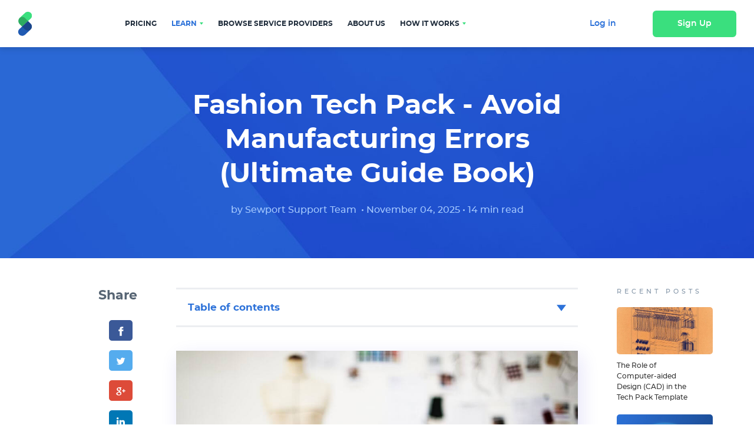

--- FILE ---
content_type: text/html; charset=utf-8
request_url: https://sewport.com/tech-pack
body_size: 17688
content:
<!DOCTYPE html><html lang="en"><head prefix="og: http://ogp.me/ns# fb: http://ogp.me/ns/fb# profile: http://ogp.me/ns/profile# article: http://ogp.me/ns/article#"><meta http-equiv="Content-Type" content="text/html; charset=UTF-8"><meta name="viewport" content="width=device-width, initial-scale=1.0, minimum-scale=1.0, maximum-scale=1.0"><meta name="robots" content="noodp,noydir"><meta name="msvalidate.01" content="5BC581674B29274ABE61C9E6595C7843"><meta name="google-site-verification" content="AcJKkc2_mwCPKTSlt3y9FeFQxAW7NwdZS83yBHoJ0tU"><meta name="p:domain_verify" content="d796bd574dcf40feb4684cc37bf931b2"><meta property="fb:app_id" content="1207231379420390"><link rel="shortcut icon" type="image/png" href="/favicon.png"><link rel="publisher" href="https://plus.google.com/+SewportClothingmanufacturers"><link rel="canonical" href="https://sewport.com/tech-pack"><title>Fashion Tech Pack - Avoid Manufacturing Errors (Ultimate Guide Book) | Sewport</title><meta name="description" content="In this article, we demystify tech packs and make sure you have the knowledge and confidence to address the important stage of launching a clothing brand."><meta property="og:type" content="article"><meta property="og:site_name" content="Sewport"><meta property="og:type" content="article"><meta property="og:title" content="Fashion Tech Pack - Avoid Manufacturing Errors (Ultimate Guide Book)"><meta property="og:description" content="In this article, we demystify tech packs and make sure you have the knowledge and confidence to address the important stage of launching a clothing brand."><meta property="og:image" content="https://s3.eu-west-2.amazonaws.com/files.sewport.com/blog/fashion-tech-pack-avoid-manufacturing-errors-ultimate-guide-book/fashion-tech-pack.jpeg"><meta property="og:image:alt" content="tech packs fashion industry design "><meta name="twitter:card" content="summary"><meta name="twitter:site" content="@Sewport"><meta name="twitter:creator" content="@Sewport"><meta name="twitter:title" content="Fashion Tech Pack - Avoid Manufacturing Errors (Ultimate Guide Book) | Sewport"><meta name="twitter:description" content="In this article, we demystify tech packs and make sure you have the knowledge and confidence to address the important stage of launching a clothing brand."><link rel="stylesheet" href="/plugins/normalize/normalize.css"><link rel="stylesheet" href="/plugins/flexboxgrid/flexboxgrid.min.css"><link rel="stylesheet" href="/plugins/tablesaw/tablesaw.css"><link rel="stylesheet" href="/assets/index-alt.css"><style>* { box-sizing: border-box; } body {margin: 0;}*{box-sizing:border-box;}body{margin-top:0px;margin-right:0px;margin-bottom:0px;margin-left:0px;}</style><script type="application/ld+json">{"@context":"http://schema.org","@type":"Article","headline":"Fashion Tech Pack - Avoid Manufacturing Errors (Ultimate Guide Book)","alternativeHeadline":"How to Create Tech Packs to Avoid Manufacturing Errors","image":{"@type":"ImageObject","url":"https://s3.eu-west-2.amazonaws.com/files.sewport.com/blog/fashion-tech-pack-avoid-manufacturing-errors-ultimate-guide-book/fashion-tech-pack.jpeg","width":"739","height":"520"},"mainEntityOfPage":{"@type":"WebPage","@id":"https://sewport.com/tech-pack"},"description":"In this article, we demystify tech packs and make sure you have the knowledge and confidence to address the important stage of launching a clothing brand.","articleBody":"Your business started with a vision. Now it is time to get in touch with clothing manufacturers and let them do the magic to turn your ideas into a saleable product. The reputation and success of your business will depend on how well it is executed so ensuring you prepare the specifications in advance will get you off on the right foot.","editor":"Sewport","genre":"How to Create Tech Packs to Avoid Manufacturing Errors","keywords":"tech packs fashion industry design ","wordcount":"2501","url":"https://sewport.com/tech-pack","datePublished":"2018-09-20","dateModified":"2019-02-22","author":{"@type":"Organization","name":"Sewport"},"publisher":{"@type":"Organization","name":"Sewport","logo":{"@type":"ImageObject","url":"https://s3.eu-west-2.amazonaws.com/files.sewport.com/logo/sewport-logo-32x32.jpg","width":"32","height":"32"}}}</script></head><body class="body_has-header"><header class="main-header"><div class="logo"><a href="/"><picture><source media="only screen and (min-width: 1366px)" srcset="/assets/images/blocks/logo/logo.svg"><source media="only screen and (max-width: 1365px) and (min-width: 1025px), (max-width: 568px)" srcset="/assets/images/blocks/logo/logo_cut.svg"><img src="/assets/images/blocks/logo/logo.svg" height="42" alt="sewport logotype"></picture></a></div><nav class="menu_horizontal hide show__block_xmd m_l_a"><ul><li class="button-group layout__media_400_max m_b_3"><a class="button button-tertiary button-device flex_1_0_auto text-align_center" href="//app.sewport.com/login">Log in</a><a class="button button-primary button-device flex_1_0_auto text-align_center" href="//app.sewport.com/signup">Sign Up</a></li><li class="menu__item"><a href="//app.sewport.com/subscription">PRICING</a></li><li class="menu__item menu__item_sub menu__item_active"><div class="submenu_header">LEARN<i class="icon-chevron_bottom"></i><ul class="submenu"><div><li class="menu__item_active"><a class="white-space_nowrap" href="/learn">BLOG</a></li><li><a class="white-space_nowrap" href="/top-clothing-manufacturers">DIRECTORY</a></li><li><a class="white-space_nowrap" href="/fabrics-directory">FABRICS</a></li></div></ul></div></li><li class="menu__item"><a href="//app.sewport.com/manufacturers">BROWSE SERVICE PROVIDERS</a></li><li class="menu__item"><a href="/about-us">ABOUT US</a></li><li class="menu__item menu__item_sub"><div class="submenu_header">HOW IT WORKS<i class="icon-chevron_bottom"></i><ul class="submenu"><div><li><a class="white-space_nowrap" href="/how-it-works">FOR BRANDS</a></li><li><a class="white-space_nowrap" href="/how-it-works-manufacturers">FOR MANUFACTURERS</a></li></div></ul></div></li></ul></nav><nav class="menu_horizontal menu_mobile menu_mobile_top-offset m_l_a hide__xmd p_l_3 p_r_3 box-sizing_border-box"><ul class="content-border_bottom p_l_0 p_r_0"><li class="menu__item"><a href="//app.sewport.com/login">LOGIN</a></li><li class="menu__item"><a href="//app.sewport.com/signup">SIGN UP</a></li></ul><ul class="content-border_bottom p_l_0 p_r_0"><li class="menu__item"><a href="//app.sewport.com/subscription">PRICING</a></li><li class="menu__item menu__item_active"><a href="/learn">BLOG</a></li><li class="menu__item"><a href="/top-clothing-manufacturers">DIRECTORY</a></li><li class="menu__item"><a href="/fabrics-directory">FABRICS</a></li><li class="menu__item"><a href="/how-it-works">HOW IT WORKS</a></li><li class="menu__item"><a href="//app.sewport.com/manufacturers">BROWSE SERVICE PROVIDERS</a></li></ul><ul class="content-border_bottom p_l_0 p_r_0"><li class="menu__item"><a href="/about-us">ABOUT US</a></li><li class="menu__item"><a href="//app.sewport.com/faq-main">HOW TO USE SEWPORT</a></li><li class="menu__item"><a href="javascript:void(0);" onclick="window.Intercom(&quot;show&quot;)">SUPPORT</a></li></ul></nav><div class="button-group button-group_mobile-unfit m_l_a"><a class="button button-tertiary button-device button-border-transparent layout__media_401_min p_l_2 p_r_2 p_l_4_lg p_r_4_lg" href="//app.sewport.com/login">Log in</a><a class="button button-primary button-device layout__media_401_min p_l_2 p_r_2 p_l_4_lg p_r_4_lg" href="//app.sewport.com/signup">Sign Up</a><button class="button button-primary button-invert button-icon hide__xmd menu_mobile__open menu_mobile__trigger"><i class="icon-hamburger"></i></button></div></header><section class="content_padding_large content_background content_background_primary"><div class="content__container_extra-extra-small row"><div class="col-xs-12 text-align_center m_t_2 m_b_2"><h1 class="heading-white m_b_2">Fashion Tech Pack - Avoid Manufacturing Errors (Ultimate Guide Book)</h1><!--if metaData.author--><p class="heading-secondary m_b_0 line-height_1-5">by Sewport Support Team
&nbsp;•&nbsp;November 04, 2025&nbsp;•&nbsp;14 min read</p></div></div></section><section class="content_padding_large content__container_medium"><div class="row"><aside class="col-xs-12 col-md-2 p_b_5_md hide show__block_md"><div class="flex_direction_column flex flex_align-items_flex-start flex_align-items_flex-end_md blog-aside"><h3 class="default m_b_2">Share</h3><div class="flex flex_direction_row flex_direction_column_md"><!-- Sharingbutton Facebook--><a class="share_fb resp-sharing-button__link" href="https://facebook.com/sharer/sharer.php?u=https%3A%2F%2Fsewport.com" target="_blank" aria-label=""><div class="resp-sharing-button resp-sharing-button--facebook resp-sharing-button--small"><div class="resp-sharing-button__icon resp-sharing-button__icon--solid" aria-hidden="true"><svg xmlns="http://www.w3.org/2000/svg" viewBox="0 0 24 24"><path d="M18.77 7.46H14.5v-1.9c0-.9.6-1.1 1-1.1h3V.5h-4.33C10.24.5 9.5 3.44 9.5 5.32v2.15h-3v4h3v12h5v-12h3.85l.42-4z"></path></svg></div></div></a><!-- Sharingbutton Twitter--><a class="share_tw resp-sharing-button__link" href="" target="_blank" aria-label=""><div class="resp-sharing-button resp-sharing-button--twitter resp-sharing-button--small"><div class="resp-sharing-button__icon resp-sharing-button__icon--solid" aria-hidden="true"><svg xmlns="http://www.w3.org/2000/svg" viewBox="0 0 24 24"><path d="M23.44 4.83c-.8.37-1.5.38-2.22.02.93-.56.98-.96 1.32-2.02-.88.52-1.86.9-2.9 1.1-.82-.88-2-1.43-3.3-1.43-2.5 0-4.55 2.04-4.55 4.54 0 .36.03.7.1 1.04-3.77-.2-7.12-2-9.36-4.75-.4.67-.6 1.45-.6 2.3 0 1.56.8 2.95 2 3.77-.74-.03-1.44-.23-2.05-.57v.06c0 2.2 1.56 4.03 3.64 4.44-.67.2-1.37.2-2.06.08.58 1.8 2.26 3.12 4.25 3.16C5.78 18.1 3.37 18.74 1 18.46c2 1.3 4.4 2.04 6.97 2.04 8.35 0 12.92-6.92 12.92-12.93 0-.2 0-.4-.02-.6.9-.63 1.96-1.22 2.56-2.14z"></path></svg></div></div></a><!-- Sharingbutton Google+--><a class="share_gl resp-sharing-button__link" href="https://plus.google.com/share?url=https%3A%2F%2Fsewport.com" target="_blank" aria-label=""><div class="resp-sharing-button resp-sharing-button--google resp-sharing-button--small"><div class="resp-sharing-button__icon resp-sharing-button__icon--solid" aria-hidden="true"><svg xmlns="http://www.w3.org/2000/svg" viewBox="0 0 24 24"><path d="M11.37 12.93c-.73-.52-1.4-1.27-1.4-1.5 0-.43.03-.63.98-1.37 1.23-.97 1.9-2.23 1.9-3.57 0-1.22-.36-2.3-1-3.05h.5c.1 0 .2-.04.28-.1l1.36-.98c.16-.12.23-.34.17-.54-.07-.2-.25-.33-.46-.33H7.6c-.66 0-1.34.12-2 .35-2.23.76-3.78 2.66-3.78 4.6 0 2.76 2.13 4.85 5 4.9-.07.23-.1.45-.1.66 0 .43.1.83.33 1.22h-.08c-2.72 0-5.17 1.34-6.1 3.32-.25.52-.37 1.04-.37 1.56 0 .5.13.98.38 1.44.6 1.04 1.84 1.86 3.55 2.28.87.23 1.82.34 2.8.34.88 0 1.7-.1 2.5-.34 2.4-.7 3.97-2.48 3.97-4.54 0-1.97-.63-3.15-2.33-4.35zm-7.7 4.5c0-1.42 1.8-2.68 3.9-2.68h.05c.45 0 .9.07 1.3.2l.42.28c.96.66 1.6 1.1 1.77 1.8.05.16.07.33.07.5 0 1.8-1.33 2.7-3.96 2.7-1.98 0-3.54-1.23-3.54-2.8zM5.54 3.9c.33-.38.75-.58 1.23-.58h.05c1.35.05 2.64 1.55 2.88 3.35.14 1.02-.08 1.97-.6 2.55-.32.37-.74.56-1.23.56h-.03c-1.32-.04-2.63-1.6-2.87-3.4-.13-1 .08-1.92.58-2.5zM23.5 9.5h-3v-3h-2v3h-3v2h3v3h2v-3h3"></path></svg></div></div></a><!-- Sharingbutton LinkedIn--><a class="share_li resp-sharing-button__link" href="#" target="_blank" aria-label=""><div class="resp-sharing-button resp-sharing-button--linkedin resp-sharing-button--small"><div class="resp-sharing-button__icon resp-sharing-button__icon--solid" aria-hidden="true"><svg xmlns="http://www.w3.org/2000/svg" viewBox="0 0 24 24"><path d="M6.5 21.5h-5v-13h5v13zM4 6.5C2.5 6.5 1.5 5.3 1.5 4s1-2.4 2.5-2.4c1.6 0 2.5 1 2.6 2.5 0 1.4-1 2.5-2.6 2.5zm11.5 6c-1 0-2 1-2 2v7h-5v-13h5V10s1.6-1.5 4-1.5c3 0 5 2.2 5 6.3v6.7h-5v-7c0-1-1-2-2-2z"></path></svg></div></div></a></div></div></aside><div class="col-xs-12 col-md-10 col-lg-8 first-xs last-md p_x_5_md"><section class="table-of-contents accordeon-group p_b_4"><div class="content__container_extra-extra-small"><details class="accordeon border_quaternary border_top_3 border_bottom_3" id="tableOfContents_accordion"><summary class="accordeon__summary p_2"><h4 class="m_b_0 flex flex_align-items_center">Table of contents <i class="icon-chevron_bottom accordeon__state m_l_a font-size_1-6"></i></h4></summary><div class="accordeon__content quinary_background border_quaternary border_top_3 p_l_2 p_r_2 p_t_3 p_b_3"><ul class="font-size_1-4 font-size_1-7_xsm m_b_0 m_l_1 m_r_1 m_l_4_sm m_r_4_sm"><li class="p_b_1 line-height_1-3 list-style_none"><a href="#h2_0"><b>What does a good tech pack include?	</b></a></li><li class="p_b_1 line-height_1-3 list-style_none"><a href="#h2_1"><b>Why is a tech pack important?	</b></a><ul class="m_l_4 m_b_1 m_t_2 font-size_1-2 font-size_1-5_xsm"><li class="p_b_1 line-height_1-3"><a href="#h3_0"><b>1. Reduces mistakes and improves communication	</b></a></li><li class="p_b_1 line-height_1-3"><a href="#h3_1"><b>2.  Acts as a production manual	</b></a></li><li class="p_b_1 line-height_1-3"><a href="#h3_2"><b>3. Reduces lead times and avoids delays.	</b></a></li><li class="p_b_1 line-height_1-3"><a href="#h3_3"><b>4. Saves time with future collections	</b></a></ul></li><li class="p_b_1 line-height_1-3 list-style_none"><a href="#h2_2"><b>What are the best tools for creating a Tech Pack?	</b></a><ul class="m_l_4 m_b_1 m_t_2 font-size_1-2 font-size_1-5_xsm"><li class="p_b_1 line-height_1-3"><a href="#h3_4"><b>What are the key challenges with current tools?	</b></a></ul></li><li class="p_b_1 line-height_1-3 list-style_none"><a href="#h2_3"><b>Digital tech packs are the future	</b></a><ul class="m_l_4 m_b_1 m_t_2 font-size_1-2 font-size_1-5_xsm"><li class="p_b_1 line-height_1-3"><a href="#h3_5"><b>Top 5 benefits of digital tech packs	</b></a></ul></li><li class="p_b_1 line-height_1-3 list-style_none"><a href="#h2_4"><b>What Is a Tech Pack?  </b></a></li><li class="p_b_1 line-height_1-3 list-style_none"><a href="#h2_5"><b>Why Do I Need a Tech Pack?  </b></a></li><li class="p_b_1 line-height_1-3 list-style_none"><a href="#h2_6"><b>Creating a Tech Pack  </b></a><ul class="m_l_4 m_b_1 m_t_2 font-size_1-2 font-size_1-5_xsm"><li class="p_b_1 line-height_1-3"><a href="#h3_6"><b>1. Sketches and Descriptions  </b></a></li><li class="p_b_1 line-height_1-3"><a href="#h3_7"><b>2. Style Board and Inspiration  </b></a></li><li class="p_b_1 line-height_1-3"><a href="#h3_8"><b>3. Fabric Placement and Garment Construction  </b></a></li><li class="p_b_1 line-height_1-3"><a href="#h3_9"><b>4. Color Choices  </b></a></li><li class="p_b_1 line-height_1-3"><a href="#h3_10"><b>5. Materials List or Bill of Materials (BOM)  </b></a></li><li class="p_b_1 line-height_1-3"><a href="#h3_11"><b>6. Seam-to-Seam Measurements  </b></a></ul></li><li class="p_b_1 line-height_1-3 list-style_none"><a href="#h2_7"><b>How to Make a Professional Tech Pack  </b></a></li><li class="p_b_1 line-height_1-3 list-style_none"><a href="#h2_8"><b>Differences Between Tech Packs and Spec Sheets  </b></a><ul class="m_l_4 m_b_1 m_t_2 font-size_1-2 font-size_1-5_xsm"><li class="p_b_1 line-height_1-3"><a href="#h3_12"><b>Spec Sheet  </b></a></li><li class="p_b_1 line-height_1-3"><a href="#h3_13"><b>Tech Pack  </b></a></ul></li><li class="p_b_1 line-height_1-3 list-style_none"><a href="#h2_9"><b>Bringing Your Fashion Brand to Life  </b></a></li><li class="p_b_1 line-height_1-3 list-style_none"><a href="#h2_10"><b>Should You Hire a Professional or Make a Tech Pack Yourself?  </b></a></li><li class="p_b_1 line-height_1-3 list-style_none"><a href="#h2_11"><b>The DIY Tech Pack Process  </b></a></li><li class="p_b_1 line-height_1-3 list-style_none"><a href="#h2_12"><b>Create a Tech Pack with Sewport  </b></a></li></ul></div></details></div></section><section><div class="content__container_extra-extra-small styles-default"><main><p><img data-src="https://s3.eu-west-2.amazonaws.com/files.sewport.com/blog/fashion-tech-pack-avoid-manufacturing-errors-ultimate-guide-book/fashion-tech-pack.jpeg" alt="fashion tech pack" src="<svg xmlns=&quot;http://www.w3.org/2000/svg&quot; width=&quot;100&quot; viewBox=&quot;0 0 24 24&quot; style=&quot;fill: rgba(0,0,0,0.15); transform: scale(0.75)&quot;>
        <path d=&quot;M8.5 13.5l2.5 3 3.5-4.5 4.5 6H5m16 1V5a2 2 0 0 0-2-2H5c-1.1 0-2 .9-2 2v14c0 1.1.9 2 2 2h14c1.1 0 2-.9 2-2z&quot;></path>
      </svg>" class="lazy"/></p><p>A tech pack is a document containing all the technical information about your product. It’s an essential document for both designers and production teams when producing new collections, as it helps clearly communicate every little detail about what you are making, to your manufacturer.</p><p>Many designers, however, often overlook or rush through this document dismissing it as unimportant, leading to communication breakdowns further down the line and avoidable costly mistakes and delays. Read on to find out exactly why techpacks are so important.</p><h2><b>What does a good tech pack include?
	</b></h2><ul><li><b>Technical drawings, CAD, construction notes, dimensions and fit log:</b> Annotated flat drawings showing a front and back view and close-ups of any design details such as packets, pleats, etc., seams, bartacks, stitching details and a table with all product dimensions and the size and placement of each component.</li><li><b>Quantities & sizing:</b> A table indicating the quantities you are looking for and the size split.</li><li><b>Materials:</b> Information on each key raw material that makes up your product, with name, colourways, composition, weight, finish, and a nominated supplier if you have one.</li><li><b>Components:</b> Information on each component that makes up your product – embroideries, prints, labels, buttons, tags, threads, trims, fastenings and embellishments.</li><li><b>Sample and fit feedback</b></li><li><b>Order details:</b> Desired delivery date, bulk production delivery address and details on how you want your products packaged and packed.</li></ul><h2><b>Why is a tech pack important?
	</b></h2><h3><b>1. Reduces mistakes and improves communication
	</b></h3><p>Tech packs make communication between you and your manufacturer easier and clearer, reducing misunderstandings and mistakes. A strong tech pack is even more important when manufacturing abroad, across time zones, language and cultural differences and are considered a universal system for enabling production.</p><p>You can ensure that the garment you have designed is made to your exact specification. Your clothing manufacturer will be able to use all the technical drawings, measurements and details of components that you provide to accurately replicate your design. In this way, it reduces the risk that a mistake will happen during sampling and bulk production.</p><h3><b>2.  Acts as a production manual
	</b></h3><p>Usually, you have a single point of contact at a factory who looks after the entirety of your order; from designing, sourcing, sampling and production. However, during this process, your product passes through many different people and departments within the factory and they all need to be working from the same document or platform as each other. Revisions and details will inevitably get lost or misinterpreted if not all in the same document or platform, so your tech pack essentially becomes an instruction manual bringing clarity, consistency and cohesion throughout the production process.</p><h3><b>3. Reduces lead times and avoids delays.
	</b></h3><p>A design that comes with a detailed pack shortens sampling lead times, avoids mistakes and ultimately helps you bring your product to market quicker. It also helps the factory effectively plan the manpower and resources needed, and block out production capacity well ahead of time.</p><p>If you send a comprehensive tech pack along with a request for an initial quote, your manufacturer can break down your costs into materials, component and labour costs and will be able to cost more accurately and quickly, which means more control over cash flow. All of this information helps you work out margins and identify whether you need to make fundamental changes to your collection before you begin pattern making, sourcing and sampling.</p><h3><b>4. Saves time with future collections
	</b></h3><p>A tech pack can be referred back to at any time. When starting the next collection, slight changes to certain elements of your product are sufficient and tech packs can easily be reused.</p><h2><b>What are the best tools for creating a Tech Pack?
	</b></h2><p>Microsoft Excel and Adobe Illustrator are the most common programs used for creating tech packs. Although these are great tools that are easily customisable and quick for teams to learn, it’s not built with the unique and complex needs of fashion production and product development in mind. Although it may seem easier at first to create a tech pack in Adobe, Excel or Powerpoint, problems arise with these tools as the product evolves through the product development process; when edits are made, versions attached and sent via email.</p><h3><b>What are the key challenges with current tools?
	</b></h3><p><b>1. Harder for Collaboration:</b> Tech Packs are collaborative documents, both your team and your manufacturers need to edit, comment or modify. This is not so easy to do on read-only attachments, .pdfs, or offline documents. Comments and changes need to be made in real-time.</p><p><b>2. Risk of making costly mistakes:</b> Tech packs made using Excel or similar tools are either attached or uploaded to a platform like We Transfer and embedded as a link and sent via email. It increases the possibility of the files not being sent to the right individuals, or in some cases, the link expiring! This method also makes it easy to attach the wrong version, too many attachments being sent or a critical bit of sample feedback forgotten. These small human errors can be very costly.</p><p><b>3. Miscommunication:</b> Manufacturers have to get used to the unique tech packs for every brand they produce for — it’s easier for them if there is a certain degree of standardization across all the tech packs they receive from every brand.</p><h2><b>Digital tech packs are the future
	</b></h2><p>Digital tech packs have similar functionality to those made on tools like Excel or Google Sheets, but because they are created, shared and modified in a cloud-based software used by both brands and manufacturers. Teams can create digital tech packs in minutes through the SupplyCompass Platform.</p><h3><b>Top 5 benefits of digital tech packs
	</b></h3><ul><li>Faster to create</li><li>Intuitive to use</li><li>Easy to share</li><li>Real-time collaboration</li><li>Single source of truth</li></ul><p>Your business started with a vision. Now, it is time to get in touch with clothing manufacturers and let them do the magic that will turn your ideas into a saleable product. The reputation and success of your business will depend on how well this process is executed, so ensuring you prepare the specifications in advance will get you off on the right foot.
</p><p>Once you find the right apparel manufacturer for your brand, open and concise communication is required to translate your ideas into wearable garments. So, what is the best way to share your vision? 
</p><p>It will come as no surprise that sending rough sketches to a manufacturer just won’t do the trick. If you already have some experience in the clothing industry or have done some basic research, you will probably have heard of a "tech pack" by now. If not, take a look at how this tool can benefit your fashion business. A tech pack is a link between your ideas, design, and final product. Think of it as a guidebook of your brand for garment manufacturers.
</p><p>In this article, we will demystify tech packs and make sure you have the right knowledge and confidence to address this important stage of launching a clothing brand. A standardized form of communication between you and your clothing manufacturer is key to ensure efficient and qualitative garment production. The good news is that once you polish these technical specifications, the final result will not disappoint.
</p><h2><b>What Is a Tech Pack?
  </b></h2><p>A tech pack is a comprehensive packet of design details that is provided to a pattern maker after you have gone through the process of designing a garment. This set of documents allows a fashion designer to maintain quality control over his or her idea as it is developed into a pattern that can be produced by a textile manufacturer.
</p><p>Putting together this informative sheet is a crucial aspect of your design process since it includes information on the raw materials, size ranges, and trim details of your garment, and it also includes technical drawings and other information, such as artwork placement details, that will help a pattern maker create a pattern to your exact specifications.
</p><h2><b>Why Do I Need a Tech Pack?
  </b></h2><p>A tech pack is one of the most crucial fashion business tools when you're in the process of taking your ideas through to the production stage. It is important to have a detailed tech pack on hand when you are engaging in a conversation with a manufacturer, and don’t be afraid to put down more detail than might seem necessary. After all, you don’t want to be financially responsible for any errors.
</p><h2><b>Creating a Tech Pack
  </b></h2><p>Supplying your clothing manufacturer with the correct specifications leaves less room for misinterpretation. It’s important not to leave anything to chance, so creating a comprehensive tech pack will harmonize the production process. 
</p><p>Take a look at the key areas that a complete tech pack should cover and the details of how to complete each section: 
</p><ul><li>Sketches and descriptions
  </li><li>Styleboard and inspiration
  </li><li>Fabric placement and garment construction
  </li><li>Color choices
  </li><li>Materials list or bill of materials (BOM)
  </li><li>Seam-to-seam measurements
  </li></ul><p>Sounds like a lot of work, doesn’t it? Don’t get discouraged just yet. With our step-by-step instructions, you will overcome the initial confusion and create a transparent dialogue with your clothing manufacturer.
</p><h3><b>1. Sketches and Descriptions
  </b></h3><p>Your tech pack should start with a black and white flat sketch that shows the front and back views of the garment. Make it as simple as possible, and do not use any color. You can also create digitized sketches with software such as Adobe Illustrator to create your images. 
</p><p>Further information: The Role of Computer-aided Design in the Tech Pack Template
</p><h3><b>2. Style Board and Inspiration
  </b></h3><p><img data-src="https://s3.eu-west-2.amazonaws.com/files.sewport.com/blog/fashion-tech-pack-avoid-manufacturing-errors-ultimate-guide-book/mood-board-inspiration.jpeg" alt="mood board inspiration" src="<svg xmlns=&quot;http://www.w3.org/2000/svg&quot; width=&quot;100&quot; viewBox=&quot;0 0 24 24&quot; style=&quot;fill: rgba(0,0,0,0.15); transform: scale(0.75)&quot;>
        <path d=&quot;M8.5 13.5l2.5 3 3.5-4.5 4.5 6H5m16 1V5a2 2 0 0 0-2-2H5c-1.1 0-2 .9-2 2v14c0 1.1.9 2 2 2h14c1.1 0 2-.9 2-2z&quot;></path>
      </svg>" class="lazy"/></p><p>This section is a style board of your brand. Here, add the images and patterns that inspired you to create the original ideas. These can include textures, prints, cuts, and styles that represent your vision. You also might want to add some comments to ensure it is clear that your images are translatable to the manufacturer. 
</p><h3><b>3. Fabric Placement and Garment Construction
  </b></h3><p>This section highlights the desired assembly of the clothing, and it should include construction diagrams. Sketches of your clothing should be marked in relation to what type of material you want to be placed in certain areas including everything down to the small details such as label placement. For example, use stripes to indicate the use of one type of fabric and dots for another type. Label what each pattern corresponds to in a comprehensive key under the illustration. 
</p><p>Use as many arrows or notes as needed to get the message across, but when writing comments, always decrypt any abbreviations or acronyms you might have used. When it comes to garment assembly, it is vital to have clear codes for each type of print or fabric to avoid misinterpretation.   
</p><h3><b>4. Color Choices
  </b></h3><p>Identifying the specific colors that should be used is vital to get the look and style of the garment correct first time. You should include the color name, number (Pantone color or original number), and color swatch. You can also add print colorways if your design does not include solid colors.
</p><h3><b>5. Materials List or Bill of Materials (BOM)
  </b></h3><p><img data-src="https://s3.eu-west-2.amazonaws.com/files.sewport.com/blog/fashion-tech-pack-avoid-manufacturing-errors-ultimate-guide-book/b-o-m-bill-of-materials.jpeg" alt="bill of materials fabric colours order" src="<svg xmlns=&quot;http://www.w3.org/2000/svg&quot; width=&quot;100&quot; viewBox=&quot;0 0 24 24&quot; style=&quot;fill: rgba(0,0,0,0.15); transform: scale(0.75)&quot;>
        <path d=&quot;M8.5 13.5l2.5 3 3.5-4.5 4.5 6H5m16 1V5a2 2 0 0 0-2-2H5c-1.1 0-2 .9-2 2v14c0 1.1.9 2 2 2h14c1.1 0 2-.9 2-2z&quot;></path>
      </svg>" class="lazy"/></p><p>Details regarding the fabrics for your designs should be included in the materials list or 
  <a href="https://fashion-incubator.com/what-is-a-bill-of-materials-bom/" target="_blank" rel="nofollow">bill of materials (BOM)</a>. This highlights every aspect of your garment including the shell, lining, pockets, fasteners, and labels, and this list can be broken down into five sections as illustrated below: 
</p><ul><li>Placement: Where the material will be used or in what position it will be sewn into the garment.
  </li><li>Comments: Detail any critical information about the use of the material.
  </li><li>Material: Be sure to indicate fiber content, what material it is made of, and the identification numbers.
  </li><li>Supplier: Identifying who is supplying the fabric.
  </li><li>Colour Number: Experts say there are 150+ shades of grey, and this makes you appreciate the importance of mentioning the exact colors required for your design.
  </li></ul><p><img data-src="https://s3.eu-west-2.amazonaws.com/files.sewport.com/blog/fashion-tech-pack-avoid-manufacturing-errors-ultimate-guide-book/fabric-consumption-tool.png" alt="sewport fabric consumption tool" src="<svg xmlns=&quot;http://www.w3.org/2000/svg&quot; width=&quot;100&quot; viewBox=&quot;0 0 24 24&quot; style=&quot;fill: rgba(0,0,0,0.15); transform: scale(0.75)&quot;>
        <path d=&quot;M8.5 13.5l2.5 3 3.5-4.5 4.5 6H5m16 1V5a2 2 0 0 0-2-2H5c-1.1 0-2 .9-2 2v14c0 1.1.9 2 2 2h14c1.1 0 2-.9 2-2z&quot;></path>
      </svg>" class="lazy"/></p><h3><b>6. Seam-to-Seam Measurements
  </b></h3><p>This is often classified as one of the most technical aspects of the tech pack,  but your seam-to-seam measurements are critical to securing the right fit, style, and sizes for your garments. This section usually contains five columns and assists in producing the pattern and first fit sample.
</p><ul><li>Point of Measure (POM): Each piece of a garment must fit with each other just right; otherwise the final product will not be assembled well. Note down the types of measurements that must be used for each part of the style.
  </li><li>Description: Indicate how the measurements must be done. This part must be very specific as manufacturers must have clear information on how each point should be measured. HPS (high point of shoulder) will be the main starting point for most vertical measurements, and you must not forget to mention it in the description.
  </li><li>Requested: You must have had an idea of the final size of your product. In this section, you specify the actual measurements. If you need help deciding, do not fill this part in, but instead, contact the clothing factory to assist you. You can always adjust the values after the first fit.
  </li><li>Tolerance (+/-): This section indicates the most and least a measurement is allowed to be over or under the requested measurement. Production must stay within the range.
  </li><li>Fit comments: Add any important notes to accompany the measurements provided.
  </li></ul><h2><b>How to Make a Professional Tech Pack
  </b></h2><p>A tech pack is a tech pack, but the care you take in making this product development tool has a direct correlation with the overall success of your garment. If you provide your pattern maker with the bare minimum of information and other necessary components, you'll get the bare minimum of positive results for your efforts.
</p><p>As you assemble your technical packet, keep the pattern maker's perspective in mind. The harder your packet is to sift through and read, the harder time your pattern maker will have with your project. On the other hand, if you present the necessary information in a streamlined manner, it will be easy for your pattern maker to get the gist of things and tackle the project in style.
</p><p>To make your tech pack easier to understand, consider adding helpful features like a cover page that features information like your company name and a non-technical image of the intended final product. Provide a step-by-step breakdown of the details of the project, and include graded specs to make it as easy as possible to make a variety of pattern sizes from the information you provide.
</p><p>Ideally, your tech pack should read something like an instruction manual. Your pattern cutter will, of course, interject his or her own expertise or else there would be no point in hiring a professional to do this work. However, the amount of guesswork involved in the process should be minimized to ensure that the garment you envision survives the pattern making process and ends up seeing the light of day.
</p><h2><b>Differences Between Tech Packs and Spec Sheets
  </b></h2><p>If you've been in the design industry for a while, it's likely that you've heard the term "specification sheet" thrown around from time to time. While your 
  <a href="https://clothingindustry.blogspot.com/2017/12/make-spec-sheet-garments.html" alt="sewport fabric consumption tool">spec sheet</a> is another important tool in the process of making your design vision come to life, there are some important differences between tech packs and spec sheets that you should understand before moving forward.
</p><h3><b>Spec Sheet
  </b></h3><p>A specification sheet is a single document that describes most of the important details regarding your project. It displays a flat drawing of your design accompanied by a technical drawing for the manufacturer.
</p><p>This document should include all of the technical details required to make your garment, and a good spec sheet features measurements, material details, and any relevant information on accessories or prints.
</p><p>Since your spec sheet will combine so much data in such a compact format, a single error in this document could cause serious headaches down the road. There isn't a lot of room to explain what you're going for with your spec sheet; it simply includes all of the raw details, and you'll rely on your tech pack to flesh things out.
</p><h3><b>Tech Pack
  </b></h3><p>Your tech pack will include your spec sheet, but it will also include so much more. In addition to the spec sheet, this document will also feature a professional cover sheet and a grading sheet.
</p><p>Your grading sheet will include information on the garment's original measurements, but it will also offer information on how to scale these measurements to make custom or standard sizes. A tech pack gives a designer or a fashion brand more room to explain all of the details that a pattern maker or manufacturer might need to create a final apparel product, but it's still incredibly important to get all of the details of this document right if you want to end up with a product that's anything like the design you've come up with.
</p><h2><b>Bringing Your Fashion Brand to Life
  </b></h2><p>A tech pack contains a lot of information that can sometimes feel overwhelming. If you require assistance, asking for advice from your clothing manufacturer or a technical designer will assist you in turning your ideas into workable specifications. Before you send your tech pack to the clothing producer, make sure you review the information to the degree that you feel confident in your brand blueprint. Taking this step will allow you to avoid any issues or miscommunications. 
</p><h2><b>Should You Hire a Professional or Make a Tech Pack Yourself?
  </b></h2><p>Making a tech pack on your own is no simple process. You'll need to have skills in Excel and Word, and you'll also need to know how to put together finished documents that can be printed out by the various product developers who you'll work with as your apparel dream takes flight.
</p><p>If you think you have what it takes to make a tech pack on your own, you can save some money by taking this path, but if you make any mistakes during the process, there may be serious problems with your final product. At the very least, take advantage of some of the free tools that are at your disposal online that can help you formulate a tech pack that makes sense to your pattern maker and manufacturer.
</p><p>As you make a decision on how to proceed, keep in mind that working with a professional tech pack expert isn't necessarily a surefire way to make sure that your apparel ends up looking its best. Professional tech pack creators aren't inherent experts on your design; you'll need to explain every nitty-gritty detail of your plans for your garment to make sure that the person you hire produces the results you're looking for. In the end, you may find it to be easier to take care of this process yourself.
</p><h2><b>The DIY Tech Pack Process
  </b></h2><p>If you decide to make a technical packet on your own, you'll need to start by arranging all of the pertinent details regarding your garment. First, you'll need to make a detailed sketch of your garment that aligns with all of the measurements that you expect the final product to have. You'll use this sketch to make your cover sheet, and you'll use it again to make a more detailed spec sheet.
</p><p>You'll also need to spend some time with a calculator to ensure that you get all of the measurements in your grading sheet right. Make sure to also use the generic names for the materials you want to use with your garment to give your manufacturer a good idea of development costs, and integrate considerations like seam allowances and points of measurements to make the process of constructing your garment as easy as possible.
</p><h2><b>Create a Tech Pack with Sewport
  </b></h2><p><img data-src="https://s3.eu-west-2.amazonaws.com/files.sewport.com/blog/fashion-tech-pack-avoid-manufacturing-errors-ultimate-guide-book/tech-pack-sewport.png" alt="sewport tech pack making tool" src="<svg xmlns=&quot;http://www.w3.org/2000/svg&quot; width=&quot;100&quot; viewBox=&quot;0 0 24 24&quot; style=&quot;fill: rgba(0,0,0,0.15); transform: scale(0.75)&quot;>
        <path d=&quot;M8.5 13.5l2.5 3 3.5-4.5 4.5 6H5m16 1V5a2 2 0 0 0-2-2H5c-1.1 0-2 .9-2 2v14c0 1.1.9 2 2 2h14c1.1 0 2-.9 2-2z&quot;></path>
      </svg>" class="lazy"/></p><p>Sewport’s innovative platform has a variety of tools and services to help you create your own tech pack to share with clothing manufacturers. This comprehensive and easy-to-use feature helps to detail the specifications (as mentioned above) to easily communicate your ideas to suppliers. There is also a range of other features too, including Sewport’s handy toolbox, which provides guides on garment types and fabric consumption. 
</p><p>It’s free to sign up and take advantage of these tools. Just create an account here to get started.
</p><h4><b>Join the Sewport community
  </b></h4><p>You must be exhausted by now. The good news is that you almost crossed the finish line, and you are ready to produce your first sample!
</p><p>The Sewport team hopes that this breakdown of the tech pack convinced you that it is a worthwhile and achievable task. Whether you decide to create a tech pack with our handy tools or hire a professional, it is always useful to understand what the final tech pack must contain to make the production process simple and straightforward. 
</p></main></div></section><div class="hide__md m_b_4"><h3 class="default m_b_2">Share</h3><div class="flex flex_direction_row flex_direction_column_md"><!-- Sharingbutton Facebook--><a class="share_fb resp-sharing-button__link" href="https://facebook.com/sharer/sharer.php?u=https%3A%2F%2Fsewport.com" target="_blank" aria-label=""><div class="resp-sharing-button resp-sharing-button--facebook resp-sharing-button--small"><div class="resp-sharing-button__icon resp-sharing-button__icon--solid" aria-hidden="true"><svg xmlns="http://www.w3.org/2000/svg" viewBox="0 0 24 24"><path d="M18.77 7.46H14.5v-1.9c0-.9.6-1.1 1-1.1h3V.5h-4.33C10.24.5 9.5 3.44 9.5 5.32v2.15h-3v4h3v12h5v-12h3.85l.42-4z"></path></svg></div></div></a><!-- Sharingbutton Twitter--><a class="share_tw resp-sharing-button__link" href="" target="_blank" aria-label=""><div class="resp-sharing-button resp-sharing-button--twitter resp-sharing-button--small"><div class="resp-sharing-button__icon resp-sharing-button__icon--solid" aria-hidden="true"><svg xmlns="http://www.w3.org/2000/svg" viewBox="0 0 24 24"><path d="M23.44 4.83c-.8.37-1.5.38-2.22.02.93-.56.98-.96 1.32-2.02-.88.52-1.86.9-2.9 1.1-.82-.88-2-1.43-3.3-1.43-2.5 0-4.55 2.04-4.55 4.54 0 .36.03.7.1 1.04-3.77-.2-7.12-2-9.36-4.75-.4.67-.6 1.45-.6 2.3 0 1.56.8 2.95 2 3.77-.74-.03-1.44-.23-2.05-.57v.06c0 2.2 1.56 4.03 3.64 4.44-.67.2-1.37.2-2.06.08.58 1.8 2.26 3.12 4.25 3.16C5.78 18.1 3.37 18.74 1 18.46c2 1.3 4.4 2.04 6.97 2.04 8.35 0 12.92-6.92 12.92-12.93 0-.2 0-.4-.02-.6.9-.63 1.96-1.22 2.56-2.14z"></path></svg></div></div></a><!-- Sharingbutton Google+--><a class="share_gl resp-sharing-button__link" href="https://plus.google.com/share?url=https%3A%2F%2Fsewport.com" target="_blank" aria-label=""><div class="resp-sharing-button resp-sharing-button--google resp-sharing-button--small"><div class="resp-sharing-button__icon resp-sharing-button__icon--solid" aria-hidden="true"><svg xmlns="http://www.w3.org/2000/svg" viewBox="0 0 24 24"><path d="M11.37 12.93c-.73-.52-1.4-1.27-1.4-1.5 0-.43.03-.63.98-1.37 1.23-.97 1.9-2.23 1.9-3.57 0-1.22-.36-2.3-1-3.05h.5c.1 0 .2-.04.28-.1l1.36-.98c.16-.12.23-.34.17-.54-.07-.2-.25-.33-.46-.33H7.6c-.66 0-1.34.12-2 .35-2.23.76-3.78 2.66-3.78 4.6 0 2.76 2.13 4.85 5 4.9-.07.23-.1.45-.1.66 0 .43.1.83.33 1.22h-.08c-2.72 0-5.17 1.34-6.1 3.32-.25.52-.37 1.04-.37 1.56 0 .5.13.98.38 1.44.6 1.04 1.84 1.86 3.55 2.28.87.23 1.82.34 2.8.34.88 0 1.7-.1 2.5-.34 2.4-.7 3.97-2.48 3.97-4.54 0-1.97-.63-3.15-2.33-4.35zm-7.7 4.5c0-1.42 1.8-2.68 3.9-2.68h.05c.45 0 .9.07 1.3.2l.42.28c.96.66 1.6 1.1 1.77 1.8.05.16.07.33.07.5 0 1.8-1.33 2.7-3.96 2.7-1.98 0-3.54-1.23-3.54-2.8zM5.54 3.9c.33-.38.75-.58 1.23-.58h.05c1.35.05 2.64 1.55 2.88 3.35.14 1.02-.08 1.97-.6 2.55-.32.37-.74.56-1.23.56h-.03c-1.32-.04-2.63-1.6-2.87-3.4-.13-1 .08-1.92.58-2.5zM23.5 9.5h-3v-3h-2v3h-3v2h3v3h2v-3h3"></path></svg></div></div></a><!-- Sharingbutton LinkedIn--><a class="share_li resp-sharing-button__link" href="#" target="_blank" aria-label=""><div class="resp-sharing-button resp-sharing-button--linkedin resp-sharing-button--small"><div class="resp-sharing-button__icon resp-sharing-button__icon--solid" aria-hidden="true"><svg xmlns="http://www.w3.org/2000/svg" viewBox="0 0 24 24"><path d="M6.5 21.5h-5v-13h5v13zM4 6.5C2.5 6.5 1.5 5.3 1.5 4s1-2.4 2.5-2.4c1.6 0 2.5 1 2.6 2.5 0 1.4-1 2.5-2.6 2.5zm11.5 6c-1 0-2 1-2 2v7h-5v-13h5V10s1.6-1.5 4-1.5c3 0 5 2.2 5 6.3v6.7h-5v-7c0-1-1-2-2-2z"></path></svg></div></div></a></div></div><section class="m_t_2"><div class="border_quaternary border_top_3 border_bottom_3 p_2"><div class="row"><div class="col-sm-3 col-xs-12 flex flex_align-items_center flex_justify-content_center"><img class="lazy icon-round p_0 m_b_2 m_b_0_sm" width="100" height="100" data-src="https://s3.eu-west-2.amazonaws.com/files.sewport.com/blog/authors/boris-hodakel.png" data-srcset="https://s3.eu-west-2.amazonaws.com/files.sewport.com/blog/authors/boris-hodakel-2x.png 2x"></div><div class="col-sm-9 col-xs-12"><p class="font-weight_700 secondary font-size_1-8 text-align_center text-align_left_sm">About the author:</p><p class="m_b_0 font-size_1-4 line-height_1-6"><b>Sewport Support Team</b> is the founder and CEO of Sewport - an online marketplace connecting brands and manufacturers, former founder of various clothing manufacturing services. He is passionate about e-commerce, marketing and production digitisation. Connect with Boris on <a href="https://www.linkedin.com/in/borhod/" target="_blank">LinkedIn</a>.</p></div></div></div></section><div class="text-align_center m_y_5"><a class="button button-primary button-big display_inline-block" href="/">Start your project</a></div></div><aside class="col-xs-2 p_b_5 hide show__flex_lg last-md flex_align-items_start" id="asideRight"><div class="sticky__containter"><div class="sticky__element sticky__element_bottom"><!--if posts.length--><div class="blog_aside_posts p_b_2"><div class="blog-aside__title p_b_2">Recent POSTs</div><a class="blog-recent-post p_b_2" href="/learn/cad-computer-aided-design"><span class="lazy m_b_1 blog-recent-post__image" data-bg="url(&quot;https://s3.eu-west-2.amazonaws.com/files.sewport.com/blog/the-role-of-computer-aided-design-cad-in-the-tech-pack-template/tech-pack-cad-design.jpeg&quot;)"></span><span class="blog-recent-post__caption">The Role of Computer-aided Design (CAD) in the Tech Pack Template</span></a><a class="blog-recent-post p_b_2" href="/countries-with-best-clothing-manufacturers"><span class="lazy m_b_1 blog-recent-post__image" data-bg="url(&quot;https://s3.eu-west-2.amazonaws.com/files.sewport.com/blog/37/blog-countires-with-best-clothing-manufacturers-title-image+3.jpg&quot;)"></span><span class="blog-recent-post__caption">Which Countries Have the Best Clothing Manufacturers (2023 Industry Research)</span></a><a class="blog-recent-post p_b_2" href="/tips-on-starting-a-clothing-line-from-43-brands"><span class="lazy m_b_1 blog-recent-post__image" data-bg="url(&quot;https://s3.eu-west-2.amazonaws.com/files.sewport.com/blog/starting-a-clothing-line/Fashion-designers.jpeg&quot;)"></span><span class="blog-recent-post__caption">Complete Guide: How to start a Clothing Line Now? Expert Tips + 2023 Costs & Profits</span></a><div class="m_b_2 m_t_2"><a class="secondary flex flex_align-items_center font-size_1-4" href="/learn"><u>Read more articles&nbsp;<i class='icon-arrow font-size_1 line-height_normal'></i></u></a></div></div><div class="banner p_b_2"></div></div></div></aside></div></section><section class="content_padding_large p_t_0"><div class="content__container_medium"><div class="row"><div class="col-xs-12"><div><div class="row"><div class="col-xs-12"><div class="section-label center-xs start-sm"><div class="section-label__name show__inline-flex p_l_2 p_r_2 p_r_7_sm p_l_0_sm font-size_1-1">You may also like</div></div></div></div><div class="row p_t_5"><div class="p_b_2 p_b_5_lg col-xs-12 col-xsm-6 col-xmd-3"><div class="blog-list-item flex flex_direction_column height_100-percents"><div class="lazy blog-list-item__image m_b_2 position_relative" data-bg="url(&quot;https://s3.eu-west-2.amazonaws.com/files.sewport.com/blog/the-role-of-computer-aided-design-cad-in-the-tech-pack-template/tech-pack-cad-design.jpeg&quot;)"><a class="full_block_a" href="/learn/cad-computer-aided-design"></a></div><div><span class="tertiary font-size_1 letter-spacing_1"><b class="text-transform_uppercase">February 22, 2019</b></span><h4 class="m_b_1 m_t_1"><a href="/learn/cad-computer-aided-design">The Role of Computer-aided Design (CAD) in the Tech Pack Template</a></h4></div></div></div><div class="p_b_2 p_b_5_lg col-xs-12 col-xsm-6 col-xmd-3"><div class="blog-list-item flex flex_direction_column height_100-percents"><div class="lazy blog-list-item__image m_b_2 position_relative" data-bg="url(&quot;https://s3.eu-west-2.amazonaws.com/files.sewport.com/blog/37/blog-countires-with-best-clothing-manufacturers-title-image+3.jpg&quot;)"><a class="full_block_a" href="/countries-with-best-clothing-manufacturers"></a></div><div><span class="tertiary font-size_1 letter-spacing_1"><b class="text-transform_uppercase">October 02, 2018</b></span><h4 class="m_b_1 m_t_1"><a href="/countries-with-best-clothing-manufacturers">Which Countries Have the Best Clothing Manufacturers (2023 Industry Research)</a></h4></div></div></div><div class="p_b_2 p_b_5_lg col-xs-12 col-xsm-6 col-xmd-3"><div class="blog-list-item flex flex_direction_column height_100-percents"><div class="lazy blog-list-item__image m_b_2 position_relative" data-bg="url(&quot;https://s3.eu-west-2.amazonaws.com/files.sewport.com/blog/starting-a-clothing-line/Fashion-designers.jpeg&quot;)"><a class="full_block_a" href="/tips-on-starting-a-clothing-line-from-43-brands"></a></div><div><span class="tertiary font-size_1 letter-spacing_1"><b class="text-transform_uppercase">November 01, 2018</b></span><h4 class="m_b_1 m_t_1"><a href="/tips-on-starting-a-clothing-line-from-43-brands">Complete Guide: How to start a Clothing Line Now? Expert Tips + 2023 Costs &amp; Profits</a></h4></div></div></div><div class="p_b_2 p_b_5_lg col-xs-12 col-xsm-6 col-xmd-3"><div class="blog-list-item flex flex_direction_column height_100-percents"><div class="lazy blog-list-item__image m_b_2 position_relative" data-bg="url(&quot;https://s3.eu-west-2.amazonaws.com/files.sewport.com/blog/essentials-of-pattern-making-and-why-it's-important-to-get-it-right/digital-design-making.jpeg&quot;)"><a class="full_block_a" href="/fashion-designer-manufacturer-needed"></a></div><div><span class="tertiary font-size_1 letter-spacing_1"><b class="text-transform_uppercase">January 28, 2019</b></span><h4 class="m_b_1 m_t_1"><a href="/fashion-designer-manufacturer-needed">How to Become a Fashion Designer in 2023  (new complete guide)</a></h4></div></div></div><div class="p_b_2 p_b_2_lg col-xs-12"><div class="content__container_extra-extra-small p_x_5_md"><div class="blog-list-item flex height_100-percents"><div><span class="tertiary font-size_1 letter-spacing_1"><b class="text-transform_uppercase white-space_nowrap">September 20, 2018</b></span><h4 class="m_b_1 m_t_1"><a class="font-weight_600" href="/learn/fair-trade-clothing">What is Fair Trade Clothing &amp; How is it Regulated (10 Essential Principles)</a></h4></div></div></div></div><div class="p_b_2 p_b_2_lg col-xs-12"><div class="content__container_extra-extra-small p_x_5_md"><div class="blog-list-item flex height_100-percents"><div><span class="tertiary font-size_1 letter-spacing_1"><b class="text-transform_uppercase white-space_nowrap">January 27, 2019</b></span><h4 class="m_b_1 m_t_1"><a class="font-weight_600" href="/learn/face-mask">Designer looking to buy human skin for ‘Leather face’ masks in urgent appeal</a></h4></div></div></div></div><div class="p_b_2 p_b_2_lg col-xs-12"><div class="content__container_extra-extra-small p_x_5_md"><div class="blog-list-item flex height_100-percents"><div><span class="tertiary font-size_1 letter-spacing_1"><b class="text-transform_uppercase white-space_nowrap">March 01, 2019</b></span><h4 class="m_b_1 m_t_1"><a class="font-weight_600" href="/bame">The Sewport Fashion design Scholarship for BAME students</a></h4></div></div></div></div><div class="p_b_2 p_b_2_lg col-xs-12"><div class="content__container_extra-extra-small p_x_5_md"><div class="blog-list-item flex height_100-percents"><div><span class="tertiary font-size_1 letter-spacing_1"><b class="text-transform_uppercase white-space_nowrap">November 30, 2020</b></span><h4 class="m_b_1 m_t_1"><a class="font-weight_600" href="/learn/sock-manufacturers-ladys-socks-needed">Foot Fetishist looking to pay someone £2K to provide socks for bespoke ‘blanket’</a></h4></div></div></div></div><div class="p_b_2 p_b_2_lg col-xs-12"><div class="content__container_extra-extra-small p_x_5_md"><div class="blog-list-item flex height_100-percents"><div><span class="tertiary font-size_1 letter-spacing_1"><b class="text-transform_uppercase white-space_nowrap">January 28, 2019</b></span><h4 class="m_b_1 m_t_1"><a class="font-weight_600" href="/fashion-trends">Fashion Trends 2020 Shared by 40 Fashion Experts</a></h4></div></div></div></div><div class="p_b_2 p_b_2_lg col-xs-12"><div class="content__container_extra-extra-small p_x_5_md"><div class="blog-list-item flex height_100-percents"><div><span class="tertiary font-size_1 letter-spacing_1"><b class="text-transform_uppercase white-space_nowrap">September 20, 2018</b></span><h4 class="m_b_1 m_t_1"><a class="font-weight_600" href="/clothing-manufacturing-guide">A Simple Guide to Working With Clothing Manufacturers (Bonus Tips)</a></h4></div></div></div></div><div class="p_b_2 p_b_2_lg col-xs-12"><div class="content__container_extra-extra-small p_x_5_md"><div class="blog-list-item flex height_100-percents"><div><span class="tertiary font-size_1 letter-spacing_1"><b class="text-transform_uppercase white-space_nowrap">September 21, 2018</b></span><h4 class="m_b_1 m_t_1"><a class="font-weight_600" href="/how-to-promote-clothing-line">Best Top #7 Tips - How to Promote Your Clothing Brand Online</a></h4></div></div></div></div><div class="p_b_2 p_b_2_lg col-xs-12"><div class="content__container_extra-extra-small p_x_5_md"><div class="blog-list-item flex height_100-percents"><div><span class="tertiary font-size_1 letter-spacing_1"><b class="text-transform_uppercase white-space_nowrap">February 21, 2019</b></span><h4 class="m_b_1 m_t_1"><a class="font-weight_600" href="/learn/shirt-manufacturers">Perfecting Smart and Tailored Designs With Shirt Manufacturers</a></h4></div></div></div></div><div class="p_b_2 p_b_2_lg col-xs-12"><div class="content__container_extra-extra-small p_x_5_md"><div class="blog-list-item flex height_100-percents"><div><span class="tertiary font-size_1 letter-spacing_1"><b class="text-transform_uppercase white-space_nowrap">November 20, 2018</b></span><h4 class="m_b_1 m_t_1"><a class="font-weight_600" href="/underwear-manufacturers">Can you help create the ultimate ‘tucking’ underwear?</a></h4></div></div></div></div><div class="p_b_2 p_b_2_lg col-xs-12"><div class="content__container_extra-extra-small p_x_5_md"><div class="blog-list-item flex height_100-percents"><div><span class="tertiary font-size_1 letter-spacing_1"><b class="text-transform_uppercase white-space_nowrap">January 15, 2019</b></span><h4 class="m_b_1 m_t_1"><a class="font-weight_600" href="/learn/tshirt-manufacturers">T-Shirt Manufacturers - The Ultimate Guide to Working With Them!</a></h4></div></div></div></div><div class="p_b_2 p_b_2_lg col-xs-12"><div class="content__container_extra-extra-small p_x_5_md"><div class="blog-list-item flex height_100-percents"><div><span class="tertiary font-size_1 letter-spacing_1"><b class="text-transform_uppercase white-space_nowrap">January 13, 2019</b></span><h4 class="m_b_1 m_t_1"><a class="font-weight_600" href="/learn/swim-wear-manufacturers">Working With A Swimwear Manufacturer to Start A Swimwear Line (Basics)</a></h4></div></div></div></div><div class="p_b_2 p_b_2_lg col-xs-12"><div class="content__container_extra-extra-small p_x_5_md"><div class="blog-list-item flex height_100-percents"><div><span class="tertiary font-size_1 letter-spacing_1"><b class="text-transform_uppercase white-space_nowrap">January 13, 2019</b></span><h4 class="m_b_1 m_t_1"><a class="font-weight_600" href="/learn/sports-clothing-manufacturers">Sports Clothing Manufacturers - Creating Bespoke Fitnesswear (Top Tips)</a></h4></div></div></div></div><div class="p_b_2 p_b_2_lg col-xs-12"><div class="content__container_extra-extra-small p_x_5_md"><div class="blog-list-item flex height_100-percents"><div><span class="tertiary font-size_1 letter-spacing_1"><b class="text-transform_uppercase white-space_nowrap">February 21, 2019</b></span><h4 class="m_b_1 m_t_1"><a class="font-weight_600" href="/learn/maternity-activewear">The Ultimate Guide to Starting a Maternity Activewear Business</a></h4></div></div></div></div><div class="p_b_2 p_b_2_lg col-xs-12"><div class="content__container_extra-extra-small p_x_5_md"><div class="blog-list-item flex height_100-percents"><div><span class="tertiary font-size_1 letter-spacing_1"><b class="text-transform_uppercase white-space_nowrap">January 13, 2019</b></span><h4 class="m_b_1 m_t_1"><a class="font-weight_600" href="/learn/jeans-manufacturers">Working with Jean Manufacturers to Create High-Quality Denim Jeans (Best Tips)</a></h4></div></div></div></div><div class="p_b_2 p_b_2_lg col-xs-12"><div class="content__container_extra-extra-small p_x_5_md"><div class="blog-list-item flex height_100-percents"><div><span class="tertiary font-size_1 letter-spacing_1"><b class="text-transform_uppercase white-space_nowrap">September 18, 2018</b></span><h4 class="m_b_1 m_t_1"><a class="font-weight_600" href="/dress-manufacturers">Dress Manufacturers - 5 Useful Tips Before Starting A Fashion Brand</a></h4></div></div></div></div><div class="p_b_2 p_b_2_lg col-xs-12"><div class="content__container_extra-extra-small p_x_5_md"><div class="blog-list-item flex height_100-percents"><div><span class="tertiary font-size_1 letter-spacing_1"><b class="text-transform_uppercase white-space_nowrap">January 13, 2019</b></span><h4 class="m_b_1 m_t_1"><a class="font-weight_600" href="/learn/how-to-start-a-childrens-clothing-line">Ultimate Guide to Starting a Children's Clothing Line (In Just 5 Easy Steps)</a></h4></div></div></div></div><div class="p_b_2 p_b_2_lg col-xs-12"><div class="content__container_extra-extra-small p_x_5_md"><div class="blog-list-item flex height_100-percents"><div><span class="tertiary font-size_1 letter-spacing_1"><b class="text-transform_uppercase white-space_nowrap">September 21, 2018</b></span><h4 class="m_b_1 m_t_1"><a class="font-weight_600" href="/fashion-trade-shows">Top Fashion Trade Shows to Attend &amp; How To Prepare for an Exhibit</a></h4></div></div></div></div><div class="p_b_2 p_b_2_lg col-xs-12"><div class="content__container_extra-extra-small p_x_5_md"><div class="blog-list-item flex height_100-percents"><div><span class="tertiary font-size_1 letter-spacing_1"><b class="text-transform_uppercase white-space_nowrap">May 07, 2019</b></span><h4 class="m_b_1 m_t_1"><a class="font-weight_600" href="/blog/4-actionable-tips-to-communicate-your-designs">4 Actionable Tips to Communicate Your Designs to Manufacturers</a></h4></div></div></div></div></div></div></div></div></div></section><footer><section class="mobile-hide_block_xxsm content_padding_large content_background content_background_primary_flip"><div class="content__container_large row middle-xs"><div class="col-xs-12"><h2 class="heading-secondary text-align_center m_b_4">Concentrate on what’s important. Leave the rest to us.</h2><form class="text-align_center" method="GET" action="//app.sewport.com/signup"><div class="input-button input-button_primary placeholder_white"><input class="input-button__input input_transparent input_caret-white" type="email" name="email" placeholder="Enter your email" required><input class="button button-primary button-text_secondary" type="submit" value="Get started"></div></form></div></div></section><section class="main-footer"><div class="row m_b_5 start-sm center-xs text-align_center text-align_left_sm"><div class="col-md-2 col-sm-2 col-xs-12 m_b_3 m_b_0_sm"><div class="logo"><a href="/"><img class="lazy" data-src="/assets/images/blocks/logo/logo_cut.svg" height="42" alt="sewport logotype"></a></div></div><div class="col-md-2 col-sm-2 col-xxsm-4 col-xs-12 m_b_3 m_b_0_sm"><nav class="menu menu_vertical"><h5 class="tertiary">MENU</h5><ul><li class="menu__item"><a class="flex_justify-content_center flex_justify-content_flex-start_768_min" href="/">Home</a></li><li class="menu__item"><a class="flex_justify-content_center flex_justify-content_flex-start_768_min" href="//app.sewport.com/manufacturers">Manufacturers</a></li><li class="menu__item"><a class="flex_justify-content_center flex_justify-content_flex-start_768_min" href="javascript:void(0);" onclick="window.Intercom(&quot;show&quot;)">Support</a></li><li class="menu__item"><a class="flex_justify-content_center flex_justify-content_flex-start_768_min" href="/learn">Learn</a></li></ul></nav></div><div class="col-md-2 col-sm-2 col-xxsm-4 col-xs-12 m_b_3 m_b_0_sm"><nav class="menu menu_vertical"><h5 class="tertiary">COMPANY</h5><ul><li class="menu__item"><a class="flex_justify-content_center flex_justify-content_flex-start_768_min" href="/about-us">About us</a></li><li class="menu__item"><a class="flex_justify-content_center flex_justify-content_flex-start_768_min" href="/contact-us">Contact</a></li><li class="menu__item"><a class="flex_justify-content_center flex_justify-content_flex-start_768_min" href="//app.sewport.com/faq-main">FAQ</a></li><li class="menu__item"><a class="flex_justify-content_center flex_justify-content_flex-start_768_min" href="//app.sewport.com/press">Press</a></li></ul></nav></div><!--div(class='col-md-2 col-sm-2 col-xxsm-4 col-xs-12 m_b_3 m_b_0_sm')//- include menu_3--><div class="col-md-6 col-sm-6 col-xsm-4 col-xs-12"><nav class="menu_horizontal"><ul class="flex_justify-content_center flex_justify-content_flex-end_768_min"><li class="menu__item m_r_1"><a href="//www.pinterest.com/sewport/" target="_blank"><i class="icon-pinterest icon-secondary icon-round p_1 icon-font-2"></i></a></li><li class="menu__item m_r_1"><a href="//www.facebook.com/sewport" target="_blank"><i class="icon-facebook icon-secondary icon-round p_1 icon-font-2"></i></a></li><li class="menu__item m_r_1"><a href="//twitter.com/sewport" target="_blank"><i class="icon-twitter icon-secondary icon-round p_1 icon-font-2"></i></a></li><li class="menu__item m_r_1"><a href="//plus.google.com/+SewportClothingmanufacturers" target="_blank"><i class="icon-google icon-secondary icon-round p_1 icon-font-2"></i></a></li></ul></nav><div class="m_t_2 m_t_6_sm text-align_center text-align_right_sm"><div class="light-text m_r_1 m_b_2">Available on</div><a class="hide__xmd" href="itms-apps://itunes.apple.com/lv/app/sewport/id1461478705?mt=8" target="_blank"><img class="lazy mobile-app-icons" data-src="/assets/images/blocks/footer/app-store-badge.svg" alt="available on the App Store"></a><a class="hide show__inline_xmd" href="https://itunes.apple.com/lv/app/sewport/id1461478705?mt=8" target="_blank"><img class="lazy mobile-app-icons" data-src="/assets/images/blocks/footer/app-store-badge.svg" alt="available on the App Store"></a><a href="https://play.google.com/store/apps/details?id=com.sewport.mobile" target="_blank"><img class="lazy mobile-app-icons" data-src="/assets/images/blocks/footer/google-play-badge.svg" alt="get it on Google Play"></a></div></div></div><div class="row m_b_5"><div class="col-xs-12"><h5 class="tertiary letter-spacing_5 m_b_0 heading-separate heading-separate_tertiary">BLOG</h5></div></div><div class="row m_b_5"><div class="col-xs-12"><h5 class="tertiary">TOP POSTS</h5></div><div class="col-sm col-xxsm-6 col-xs-12 m_b_2 m_b_0_sm"><nav class="menu menu_vertical"><ul><li class="menu__item word-break_break-word"><a class="line-height_1-5" href="/clothing-manufacturing-guide">A Simple Guide to Working With Clothing Manufacturers (Bonus Tips)</a></li><li class="menu__item word-break_break-word"><a class="line-height_1-5" href="/cost-of-starting-clothing-line">Cost of Starting a Clothing Line (2019 Industry Research)</a></li><li class="menu__item word-break_break-word"><a class="line-height_1-5" href="/sizing-guide">Sizing guide tool for high-street shops</a></li></ul></nav></div><div class="col-sm col-xxsm-6 col-xs-12 m_b_2 m_b_0_sm"><nav class="menu menu_vertical"><ul><li class="menu__item word-break_break-word"><a class="line-height_1-5" href="/fashion-designer-degree-cost-analysis">Fashion Designer - Is a Fashion Degree Worth It? (2019 Cost Analysis)</a></li><li class="menu__item word-break_break-word"><a class="line-height_1-5" href="/countries-with-best-clothing-manufacturers">Which Countries Have the Best Clothing Manufacturers(Industry Research)</a></li><li class="menu__item word-break_break-word"><a class="line-height_1-5" href="/learn/garment-labeling-and-requirements">Garment Labelling Requirements for Clothing (Full Guide)</a></li></ul></nav></div><div class="col-sm col-xxsm-6 col-xs-12 m_b_2 m_b_0_sm"><nav class="menu menu_vertical"><ul><li class="menu__item word-break_break-word"><a class="line-height_1-5" href="/how-to-promote-clothing-line">7 Best Ways You Can Promote Your New Clothing Brand Online</a></li><li class="menu__item word-break_break-word"><a class="line-height_1-5" href="/how-clothes-are-made">How Clothes Are Made In 9 Steps (A Look Into A Big Clothing Factory)</a></li><li class="menu__item word-break_break-word"><a class="line-height_1-5" href="/learn/fashion-photoshoot">How To Do a Successful Fashion Photoshoot (Best Tips 2019)</a></li></ul></nav></div><div class="col-sm col-xxsm-6 col-xs-12 m_b_2 m_b_0_xxsm"><nav class="menu menu_vertical"><ul><li class="menu__item word-break_break-word"><a class="line-height_1-5" href="/tips-on-starting-a-clothing-line-from-43-brands">Best Tips on Starting A Clothing Line (From 40+ Expert Fashion Designers)</a></li><li class="menu__item word-break_break-word"><a class="line-height_1-5" href="/fashion-trade-shows">Top Fashion Trade Shows to Attend &amp; How To Prepare for an Exhibit</a></li><li class="menu__item word-break_break-word"><a class="line-height_1-5" href="/fashion-designer-manufacturer-needed">How to Become a Fashion Designer in 2019 (new complete guide)</a></li></ul></nav></div><div class="col-sm col-xxsm-6 col-xs-12"><nav class="menu menu_vertical"><ul><li class="menu__item word-break_break-word"><a class="line-height_1-5" href="/fashion-apprenticeships">Fashion Apprenticeships - How They Can Boost Growth In Your Business</a></li><li class="menu__item word-break_break-word"><a class="line-height_1-5" href="/tech-pack">Fashion Tech Pack - Avoid Manufacturing Errors (Ultimate Guide Book)</a></li><li class="menu__item word-break_break-word"><a class="line-height_1-5" href="/learn/">More posts here &gt;</a></li></ul></nav></div></div><div class="row m_b_5"><div class="col-xs-12"><h5 class="tertiary letter-spacing_5 m_b_0 heading-separate heading-separate_tertiary">DIRECTORY</h5></div></div><div class="row m_b_5"><div class="col-xs-12"><h5 class="tertiary">BY COUNTRY AND CITY</h5></div><div class="col-sm col-xsm-6 col-xs-12 m_b_4 m_b_0_sm"><nav class="menu menu_vertical"><ul><li class="menu__item menu__item_m_b_1 menu__item_block"><a class="heading-secondary" href="/top-clothing-manufacturers/uk"><b class="paragraph-quaternary_lighten letter-spacing_1">UK</b>&nbsp;Top Clothing Manufacturers</a></li><li class="menu__item menu__item_m_b_1 menu__item_block"><a class="heading-secondary" href="/top-clothing-manufacturers/uk/london"><b class="paragraph-quaternary_lighten letter-spacing_1">London</b>&nbsp;Top Clothing Manufacturers</a></li><li class="menu__item menu__item_m_b_1 menu__item_block"><a class="heading-secondary" href="/top-clothing-manufacturers/usa"><b class="paragraph-quaternary_lighten letter-spacing_1">USA</b>&nbsp;Top Clothing Manufacturers</a></li><li class="menu__item menu__item_m_b_1 menu__item_block"><a class="heading-secondary" href="/top-clothing-manufacturers/usa/los-angeles"><b class="paragraph-quaternary_lighten letter-spacing_1">Los Angeles</b>&nbsp;Top Clothing Manufacturers</a></li><li class="menu__item menu__item_m_b_1 menu__item_block"><a class="heading-secondary" href="/top-clothing-manufacturers/usa/new-york"><b class="paragraph-quaternary_lighten letter-spacing_1">New York</b>&nbsp;Top Clothing Manufacturers</a></li><li class="menu__item menu__item_m_b_1 menu__item_block"><a class="heading-secondary" href="/top-clothing-manufacturers/canada"><b class="paragraph-quaternary_lighten letter-spacing_1">Canada</b>&nbsp;Top Clothing Manufacturers</a></li><li class="menu__item menu__item_m_b_1 menu__item_block"><a class="heading-secondary" href="/top-clothing-manufacturers/canada/toronto"><b class="paragraph-quaternary_lighten letter-spacing_1">Toronto</b>&nbsp;Top Clothing Manufacturers</a></li><li class="menu__item menu__item_m_b_1 menu__item_block"><a class="heading-secondary" href="/top-clothing-manufacturers/australia"><b class="paragraph-quaternary_lighten letter-spacing_1">Australia</b>&nbsp;Top Clothing Manufacturers</a></li></ul></nav></div><div class="col-sm col-xsm-6 col-xs-12 m_b_4 m_b_0_sm"><nav class="menu menu_vertical"><ul><li class="menu__item menu__item_m_b_1 menu__item_block"><a class="heading-secondary" href="/top-clothing-manufacturers/australia/canberra"><b class="paragraph-quaternary_lighten letter-spacing_1">Canberra</b>&nbsp;Top Clothing Manufacturers</a></li><li class="menu__item menu__item_m_b_1 menu__item_block"><a class="heading-secondary" href="/top-clothing-manufacturers/australia/sydney"><b class="paragraph-quaternary_lighten letter-spacing_1">Sydney</b>&nbsp;Top Clothing Manufacturers</a></li><li class="menu__item menu__item_m_b_1 menu__item_block"><a class="heading-secondary" href="/top-clothing-manufacturers/china"><b class="paragraph-quaternary_lighten letter-spacing_1">China</b>&nbsp;Top Clothing Manufacturers</a></li><li class="menu__item menu__item_m_b_1 menu__item_block"><a class="heading-secondary" href="/top-clothing-manufacturers/china/shanghai"><b class="paragraph-quaternary_lighten letter-spacing_1">Shanghai</b>&nbsp;Top Clothing Manufacturers</a></li><li class="menu__item menu__item_m_b_1 menu__item_block"><a class="heading-secondary" href="/top-clothing-manufacturers/asia"><b class="paragraph-quaternary_lighten letter-spacing_1">Asia</b>&nbsp;Top Clothing Manufacturers</a></li><li class="menu__item menu__item_m_b_1 menu__item_block"><a class="heading-secondary" href="/top-clothing-manufacturers/europe"><b class="paragraph-quaternary_lighten letter-spacing_1">Europe</b>&nbsp;Top Clothing Manufacturers</a></li><li class="menu__item menu__item_m_b_1 menu__item_block"><a class="heading-secondary" href="/top-clothing-manufacturers/pakistan"><b class="paragraph-quaternary_lighten letter-spacing_1">Pakistan</b>&nbsp;Top Clothing Manufacturers</a></li><li class="menu__item menu__item_m_b_1 menu__item_block"><a class="heading-secondary" href="/top-clothing-manufacturers/bangladesh"><b class="paragraph-quaternary_lighten letter-spacing_1">Bangladesh</b>&nbsp;Top Clothing Manufacturers</a></li></ul></nav></div><div class="col-sm col-xsm-6 col-xs-12 m_b_4 m_b_0_sm"><nav class="menu menu_vertical"><ul><li class="menu__item menu__item_m_b_1 menu__item_block"><a class="heading-secondary" href="/top-clothing-manufacturers/bulgaria"><b class="paragraph-quaternary_lighten letter-spacing_1">Bulgaria</b>&nbsp;Top Clothing Manufacturers</a></li><li class="menu__item menu__item_m_b_1 menu__item_block"><a class="heading-secondary" href="/top-clothing-manufacturers/india"><b class="paragraph-quaternary_lighten letter-spacing_1">India</b>&nbsp;Top Clothing Manufacturers</a></li><li class="menu__item menu__item_m_b_1 menu__item_block"><a class="heading-secondary" href="/top-clothing-manufacturers/italy"><b class="paragraph-quaternary_lighten letter-spacing_1">Italy</b>&nbsp;Top Clothing Manufacturers</a></li><li class="menu__item menu__item_m_b_1 menu__item_block"><a class="heading-secondary" href="/top-clothing-manufacturers/poland"><b class="paragraph-quaternary_lighten letter-spacing_1">Poland</b>&nbsp;Top Clothing Manufacturers</a></li><li class="menu__item menu__item_m_b_1 menu__item_block"><a class="heading-secondary" href="/top-clothing-manufacturers/portugal"><b class="paragraph-quaternary_lighten letter-spacing_1">Portugal</b>&nbsp;Top Clothing Manufacturers</a></li><li class="menu__item menu__item_m_b_1 menu__item_block"><a class="heading-secondary" href="/top-clothing-manufacturers/turkey"><b class="paragraph-quaternary_lighten letter-spacing_1">Turkey</b>&nbsp;Top Clothing Manufacturers</a></li><li class="menu__item menu__item_m_b_1 menu__item_block"><a class="heading-secondary" href="/top-clothing-manufacturers/spain"><b class="paragraph-quaternary_lighten letter-spacing_1">Spain</b>&nbsp;Top Clothing Manufacturers</a></li><li class="menu__item menu__item_m_b_1 menu__item_block"><a class="heading-secondary" href="/top-clothing-manufacturers/vietnam"><b class="paragraph-quaternary_lighten letter-spacing_1">Vietnam</b>&nbsp;Top Clothing Manufacturers</a></li><li class="menu__item menu__item_m_b_1 menu__item_block"><a class="heading-secondary" href="/top-clothing-manufacturers/romania"><b class="paragraph-quaternary_lighten letter-spacing_1">Romania</b>&nbsp;Top Clothing Manufacturers</a></li></ul></nav></div></div><div class="row m_b_5"><div class="col-xs-12"><h5 class="tertiary">BY GARMENT TYPE</h5></div><div class="col-sm col-xsm-6 col-xs-12 m_b_4 m_b_0_sm"><nav class="menu menu_vertical"><ul><li class="menu__item menu__item_m_b_1 menu__item_block"><a class="heading-secondary" href="/top-clothing-manufacturers/childrens-clothing-manufacturers"><b class="paragraph-quaternary_lighten letter-spacing_1">Children’s Clothing</b>&nbsp;Manufacturers</a></li><li class="menu__item menu__item_m_b_1 menu__item_block"><a class="heading-secondary" href="/top-clothing-manufacturers/dress-manufacturers"><b class="paragraph-quaternary_lighten letter-spacing_1">Dress</b>&nbsp;Manufacturers</a></li><li class="menu__item menu__item_m_b_1 menu__item_block"><a class="heading-secondary" href="/top-clothing-manufacturers/jeans-manufacturers"><b class="paragraph-quaternary_lighten letter-spacing_1">Jeans</b>&nbsp;Manufacturers</a></li></ul></nav></div><div class="col-sm col-xsm-6 col-xs-12 m_b_4 m_b_0_sm"><nav class="menu menu_vertical"><ul><li class="menu__item menu__item_m_b_1 menu__item_block"><a class="heading-secondary" href="/top-clothing-manufacturers/maternity-active-wear-manufacturers"><b class="paragraph-quaternary_lighten letter-spacing_1">Maternity Activewear</b>&nbsp;Manufacturers</a></li><li class="menu__item menu__item_m_b_1 menu__item_block"><a class="heading-secondary" href="/top-clothing-manufacturers/shirt-manufacturers"><b class="paragraph-quaternary_lighten letter-spacing_1">Shirt</b>&nbsp;Manufacturers</a></li><li class="menu__item menu__item_m_b_1 menu__item_block"><a class="heading-secondary" href="/top-clothing-manufacturers/sports-clothing-manufacturers"><b class="paragraph-quaternary_lighten letter-spacing_1">Sports Clothing</b>&nbsp;Manufacturers</a></li></ul></nav></div><div class="col-sm col-xsm-6 col-xs-12 m_b_4 m_b_0_sm"><nav class="menu menu_vertical"><ul><li class="menu__item menu__item_m_b_1 menu__item_block"><a class="heading-secondary" href="/top-clothing-manufacturers/swim-wear-manufacturers"><b class="paragraph-quaternary_lighten letter-spacing_1">Swimwear</b>&nbsp;Manufacturers</a></li><li class="menu__item menu__item_m_b_1 menu__item_block"><a class="heading-secondary" href="/top-clothing-manufacturers/t-shirt-manufacturers"><b class="paragraph-quaternary_lighten letter-spacing_1">T-Shirt</b>&nbsp;Manufacturers</a></li><li class="menu__item menu__item_m_b_1 menu__item_block"><a class="heading-secondary" href="/top-clothing-manufacturers/underwear-manufacturers"><b class="paragraph-quaternary_lighten letter-spacing_1">Underwear</b>&nbsp;Manufacturers</a></li></ul></nav></div></div><div class="row center-xs start-md text-align_center text-align_left_md"><div class="col-md-7 col-xs-12 flex flex_wrap_wrap flex_justify-content_center flex_justify-content_left_992_min m_b_1 m_b_0_md"><a class="tertiary m_r_1 m_l_1" href="//app.sewport.com/terms-and-conditions"><small>Terms & Conditions</small></a><a class="tertiary m_r_1 m_l_1" href="//app.sewport.com/privacy-policy"><small>Privacy Policy</small></a><a class="tertiary m_r_1 m_l_1" href="//app.sewport.com/additional-agreement-for-manufacturers"><small>Agreement for manufacturers</small></a><a class="tertiary m_r_1 m_l_1" href="/sitemap.xml"><small>Sitemap</small></a></div><div class="col-md-5 col-xs-12 end-md text-align_right_md"><small class="tertiary">© 2020 Beila Ltd. All rights registered</small></div></div></section></footer><div class="swp_modal modal fade in" id="exitIntentPopup" role="dialog" aria-hidden="true"><div class="swp_modal-dialog"><div class="swp_modal-content"><div class="swp_modal-header"><h3 class="swp_modal-title swp_modal-title_dark">Just before you go</h3><button class="swp_modal-close button button-icon pointer" data-dismiss="modal"><i class="icon-close"></i></button></div><div class="swp_modal-body"><div class="row center-xs middle-xs"><div class="col-xs-12 text-align_left line-height_1-5"><h3 class="m_b_2 text-align_left_sm text-align_center">We can help you take the next step</h3><div class="text-align_left_sm text-align_center"><a class="button button-secondary button-small display_inline-block m_b_3 m_t_1 hide__sm" href="/how-it-works">Learn more<i class="m_l_2 icon-arrow font-size_1-2 animation_arrow_1"></i><i class="icon-arrow font-size_1-2 animation_arrow_2"></i><i class="icon-arrow font-size_1-2 animation_arrow_3"></i></a></div><p>Did you know we helped over 7000 brands find garment manufacturers and specialists and we can help you too... how?</p><p class="m_b_0 m_t_3 m_t_2_sm">Brands using Sewport usually save around 60% on start-up costs.</p></div></div></div><div class="swp_modal-footer hide show__block_sm"><div class="row"><div class="col-xs-12"><a class="button button-secondary" href="/how-it-works">Learn more<i class="m_l_2 icon-arrow font-size_1-2 animation_arrow_1"></i><i class="icon-arrow font-size_1-2 animation_arrow_2"></i><i class="icon-arrow font-size_1-2 animation_arrow_3"></i></a></div></div></div></div></div></div><script src="/scripts/gtag.js"></script><script src="/scripts/intercom.js"></script><script>window.Intercom('boot', {
  app_id: 'g7f8bcxn'
});</script><script src="/templates/blocks/main-header/main-menu.js"></script><script src="/templates/blocks/modal-video/modal-video.js"></script><script src="/plugins/lazyLoad/lazyload.min.js"></script><script src="/scripts/lazy.js"></script><script src="/plugins/modal/bootstrap-native.min.js"></script><script src="/templates/modals/exit-intent/exit-intent.js"></script><script src="/scripts/elementsID.js"></script><script>dynamicID({
  elements: ['h2', 'h3'],
  container: 'main'
});</script><script src="/scripts/scrollTop.js"></script><script src="/scripts/anchorScroll.js"></script><script src="/scripts/accordion.js"></script><script src="/scripts/blog-banners.js"></script><script src="/templates/blocks/social/share.js"></script><script src="/plugins/tablesaw/tablesaw.js"></script><script src="/plugins/tablesaw/tablesaw-init.js"></script></body></html>

--- FILE ---
content_type: text/css; charset=UTF-8
request_url: https://sewport.com/plugins/flexboxgrid/flexboxgrid.min.css
body_size: 2240
content:
.row,.row.reverse{-webkit-box-orient:horizontal}.container-fluid{margin-right:auto;margin-left:auto;padding-right:2rem;padding-left:2rem}.row{box-sizing:border-box;display:-ms-flexbox;display:-webkit-box;display:flex;-ms-flex:0 1 auto;-webkit-box-flex:0;flex:0 1 auto;-ms-flex-direction:row;-webkit-box-direction:normal;flex-direction:row;-ms-flex-wrap:wrap;flex-wrap:wrap;margin-right:-1rem;margin-left:-1rem}.col.reverse,.row.reverse{-webkit-box-direction:reverse}.row.reverse{-ms-flex-direction:row-reverse;flex-direction:row-reverse}.col.reverse{-ms-flex-direction:column-reverse;-webkit-box-orient:vertical;flex-direction:column-reverse}.col-xs,.col-xs-1,.col-xs-10,.col-xs-11,.col-xs-12,.col-xs-2,.col-xs-3,.col-xs-4,.col-xs-5,.col-xs-6,.col-xs-7,.col-xs-8,.col-xs-9{box-sizing:border-box;-ms-flex:0 0 auto;-webkit-box-flex:0;flex:0 0 auto;padding-right:1rem;padding-left:1rem}.col-xs{-webkit-flex-grow:1;-ms-flex-positive:1;-webkit-box-flex:1;flex-grow:1;-ms-flex-preferred-size:0;flex-basis:0;max-width:100%}.col-xs-1{-ms-flex-preferred-size:8.3333%;flex-basis:8.3333%;max-width:8.3333%}.col-xs-2{-ms-flex-preferred-size:16.6667%;flex-basis:16.6667%;max-width:16.6667%}.col-xs-3{-ms-flex-preferred-size:25%;flex-basis:25%;max-width:25%}.col-xs-4{-ms-flex-preferred-size:33.3333%;flex-basis:33.3333%;max-width:33.3333%}.col-xs-5{-ms-flex-preferred-size:41.6667%;flex-basis:41.6667%;max-width:41.6667%}.col-xs-6{-ms-flex-preferred-size:50%;flex-basis:50%;max-width:50%}.col-xs-7{-ms-flex-preferred-size:58.3333%;flex-basis:58.3333%;max-width:58.3333%}.col-xs-8{-ms-flex-preferred-size:66.6667%;flex-basis:66.6667%;max-width:66.6667%}.col-xs-9{-ms-flex-preferred-size:75%;flex-basis:75%;max-width:75%}.col-xs-10{-ms-flex-preferred-size:83.3333%;flex-basis:83.3333%;max-width:83.3333%}.col-xs-11{-ms-flex-preferred-size:91.6667%;flex-basis:91.6667%;max-width:91.6667%}.col-xs-12{-ms-flex-preferred-size:100%;flex-basis:100%;max-width:100%}.col-xs-offset-1{margin-left:8.3333%}.col-xs-offset-2{margin-left:16.6667%}.col-xs-offset-3{margin-left:25%}.col-xs-offset-4{margin-left:33.3333%}.col-xs-offset-5{margin-left:41.6667%}.col-xs-offset-6{margin-left:50%}.col-xs-offset-7{margin-left:58.3333%}.col-xs-offset-8{margin-left:66.6667%}.col-xs-offset-9{margin-left:75%}.col-xs-offset-10{margin-left:83.3333%}.col-xs-offset-11{margin-left:91.6667%}.start-xs{-ms-flex-pack:start;-webkit-box-pack:start;justify-content:flex-start;text-align:start}.center-xs{-ms-flex-pack:center;-webkit-box-pack:center;justify-content:center;text-align:center}.end-xs{-ms-flex-pack:end;-webkit-box-pack:end;justify-content:flex-end;text-align:end}.top-xs{-ms-flex-align:start;-webkit-box-align:start;align-items:flex-start}.middle-xs{-ms-flex-align:center;-webkit-box-align:center;align-items:center}.bottom-xs{-ms-flex-align:end;-webkit-box-align:end;align-items:flex-end}.around-xs{-ms-flex-pack:distribute;justify-content:space-around}.between-xs{-ms-flex-pack:justify;-webkit-box-pack:justify;justify-content:space-between}.first-xs{-ms-flex-order:-1;-webkit-box-ordinal-group:0;order:-1}.last-xs{-ms-flex-order:1;-webkit-box-ordinal-group:2;order:1}@media only screen and (min-width:25em){.col-xxsm,.col-xxsm-1,.col-xxsm-10,.col-xxsm-11,.col-xxsm-12,.col-xxsm-2,.col-xxsm-3,.col-xxsm-4,.col-xxsm-5,.col-xxsm-6,.col-xxsm-7,.col-xxsm-8,.col-xxsm-9{box-sizing:border-box;-ms-flex:0 0 auto;-webkit-box-flex:0;flex:0 0 auto;padding-right:1rem;padding-left:1rem}.col-xxsm{-webkit-flex-grow:1;-ms-flex-positive:1;-webkit-box-flex:1;flex-grow:1;-ms-flex-preferred-size:0;flex-basis:0;max-width:100%}.col-xxsm-1{-ms-flex-preferred-size:8.3333%;flex-basis:8.3333%;max-width:8.3333%}.col-xxsm-2{-ms-flex-preferred-size:16.6667%;flex-basis:16.6667%;max-width:16.6667%}.col-xxsm-3{-ms-flex-preferred-size:25%;flex-basis:25%;max-width:25%}.col-xxsm-4{-ms-flex-preferred-size:33.3333%;flex-basis:33.3333%;max-width:33.3333%}.col-xxsm-5{-ms-flex-preferred-size:41.6667%;flex-basis:41.6667%;max-width:41.6667%}.col-xxsm-6{-ms-flex-preferred-size:50%;flex-basis:50%;max-width:50%}.col-xxsm-7{-ms-flex-preferred-size:58.3333%;flex-basis:58.3333%;max-width:58.3333%}.col-xxsm-8{-ms-flex-preferred-size:66.6667%;flex-basis:66.6667%;max-width:66.6667%}.col-xxsm-9{-ms-flex-preferred-size:75%;flex-basis:75%;max-width:75%}.col-xxsm-10{-ms-flex-preferred-size:83.3333%;flex-basis:83.3333%;max-width:83.3333%}.col-xxsm-11{-ms-flex-preferred-size:91.6667%;flex-basis:91.6667%;max-width:91.6667%}.col-xxsm-12{-ms-flex-preferred-size:100%;flex-basis:100%;max-width:100%}.col-xxsm-offset-1{margin-left:8.3333%}.col-xxsm-offset-2{margin-left:16.6667%}.col-xxsm-offset-3{margin-left:25%}.col-xxsm-offset-4{margin-left:33.3333%}.col-xxsm-offset-5{margin-left:41.6667%}.col-xxsm-offset-6{margin-left:50%}.col-xxsm-offset-7{margin-left:58.3333%}.col-xxsm-offset-8{margin-left:66.6667%}.col-xxsm-offset-9{margin-left:75%}.col-xxsm-offset-10{margin-left:83.3333%}.col-xxsm-offset-11{margin-left:91.6667%}.start-xxsm{-ms-flex-pack:start;-webkit-box-pack:start;justify-content:flex-start;text-align:start}.center-xxsm{-ms-flex-pack:center;-webkit-box-pack:center;justify-content:center;text-align:center}.end-xxsm{-ms-flex-pack:end;-webkit-box-pack:end;justify-content:flex-end;text-align:end}.top-xxsm{-ms-flex-align:start;-webkit-box-align:start;align-items:flex-start}.middle-xxsm{-ms-flex-align:center;-webkit-box-align:center;align-items:center}.bottom-xxsm{-ms-flex-align:end;-webkit-box-align:end;align-items:flex-end}.around-xxsm{-ms-flex-pack:distribute;justify-content:space-around}.between-xxsm{-ms-flex-pack:justify;-webkit-box-pack:justify;justify-content:space-between}.first-xxsm{-ms-flex-order:-1;-webkit-box-ordinal-group:0;order:-1}.last-xxsm{-ms-flex-order:1;-webkit-box-ordinal-group:2;order:1}}@media only screen and (min-width:35.5em){.col-xsm,.col-xsm-1,.col-xsm-10,.col-xsm-11,.col-xsm-12,.col-xsm-2,.col-xsm-3,.col-xsm-4,.col-xsm-5,.col-xsm-6,.col-xsm-7,.col-xsm-8,.col-xsm-9{box-sizing:border-box;-ms-flex:0 0 auto;-webkit-box-flex:0;flex:0 0 auto;padding-right:1rem;padding-left:1rem}.col-xsm{-webkit-flex-grow:1;-ms-flex-positive:1;-webkit-box-flex:1;flex-grow:1;-ms-flex-preferred-size:0;flex-basis:0;max-width:100%}.col-xsm-1{-ms-flex-preferred-size:8.3333%;flex-basis:8.3333%;max-width:8.3333%}.col-xsm-2{-ms-flex-preferred-size:16.6667%;flex-basis:16.6667%;max-width:16.6667%}.col-xsm-3{-ms-flex-preferred-size:25%;flex-basis:25%;max-width:25%}.col-xsm-4{-ms-flex-preferred-size:33.3333%;flex-basis:33.3333%;max-width:33.3333%}.col-xsm-5{-ms-flex-preferred-size:41.6667%;flex-basis:41.6667%;max-width:41.6667%}.col-xsm-6{-ms-flex-preferred-size:50%;flex-basis:50%;max-width:50%}.col-xsm-7{-ms-flex-preferred-size:58.3333%;flex-basis:58.3333%;max-width:58.3333%}.col-xsm-8{-ms-flex-preferred-size:66.6667%;flex-basis:66.6667%;max-width:66.6667%}.col-xsm-9{-ms-flex-preferred-size:75%;flex-basis:75%;max-width:75%}.col-xsm-10{-ms-flex-preferred-size:83.3333%;flex-basis:83.3333%;max-width:83.3333%}.col-xsm-11{-ms-flex-preferred-size:91.6667%;flex-basis:91.6667%;max-width:91.6667%}.col-xsm-12{-ms-flex-preferred-size:100%;flex-basis:100%;max-width:100%}.col-xsm-offset-1{margin-left:8.3333%}.col-xsm-offset-2{margin-left:16.6667%}.col-xsm-offset-3{margin-left:25%}.col-xsm-offset-4{margin-left:33.3333%}.col-xsm-offset-5{margin-left:41.6667%}.col-xsm-offset-6{margin-left:50%}.col-xsm-offset-7{margin-left:58.3333%}.col-xsm-offset-8{margin-left:66.6667%}.col-xsm-offset-9{margin-left:75%}.col-xsm-offset-10{margin-left:83.3333%}.col-xsm-offset-11{margin-left:91.6667%}.start-xsm{-ms-flex-pack:start;-webkit-box-pack:start;justify-content:flex-start;text-align:start}.center-xsm{-ms-flex-pack:center;-webkit-box-pack:center;justify-content:center;text-align:center}.end-xsm{-ms-flex-pack:end;-webkit-box-pack:end;justify-content:flex-end;text-align:end}.top-xsm{-ms-flex-align:start;-webkit-box-align:start;align-items:flex-start}.middle-xsm{-ms-flex-align:center;-webkit-box-align:center;align-items:center}.bottom-xsm{-ms-flex-align:end;-webkit-box-align:end;align-items:flex-end}.around-xsm{-ms-flex-pack:distribute;justify-content:space-around}.between-xsm{-ms-flex-pack:justify;-webkit-box-pack:justify;justify-content:space-between}.first-xsm{-ms-flex-order:-1;-webkit-box-ordinal-group:0;order:-1}.last-xsm{-ms-flex-order:1;-webkit-box-ordinal-group:2;order:1}}@media only screen and (min-width:48em){.container{width:46rem}.col-sm,.col-sm-1,.col-sm-10,.col-sm-11,.col-sm-12,.col-sm-2,.col-sm-3,.col-sm-4,.col-sm-5,.col-sm-6,.col-sm-7,.col-sm-8,.col-sm-9{box-sizing:border-box;-ms-flex:0 0 auto;-webkit-box-flex:0;flex:0 0 auto;padding-right:1rem;padding-left:1rem}.col-sm{-webkit-flex-grow:1;-ms-flex-positive:1;-webkit-box-flex:1;flex-grow:1;-ms-flex-preferred-size:0;flex-basis:0;max-width:100%}.col-sm-1{-ms-flex-preferred-size:8.3333%;flex-basis:8.3333%;max-width:8.3333%}.col-sm-2{-ms-flex-preferred-size:16.6667%;flex-basis:16.6667%;max-width:16.6667%}.col-sm-3{-ms-flex-preferred-size:25%;flex-basis:25%;max-width:25%}.col-sm-4{-ms-flex-preferred-size:33.3333%;flex-basis:33.3333%;max-width:33.3333%}.col-sm-5{-ms-flex-preferred-size:41.6667%;flex-basis:41.6667%;max-width:41.6667%}.col-sm-6{-ms-flex-preferred-size:50%;flex-basis:50%;max-width:50%}.col-sm-7{-ms-flex-preferred-size:58.3333%;flex-basis:58.3333%;max-width:58.3333%}.col-sm-8{-ms-flex-preferred-size:66.6667%;flex-basis:66.6667%;max-width:66.6667%}.col-sm-9{-ms-flex-preferred-size:75%;flex-basis:75%;max-width:75%}.col-sm-10{-ms-flex-preferred-size:83.3333%;flex-basis:83.3333%;max-width:83.3333%}.col-sm-11{-ms-flex-preferred-size:91.6667%;flex-basis:91.6667%;max-width:91.6667%}.col-sm-12{-ms-flex-preferred-size:100%;flex-basis:100%;max-width:100%}.col-sm-offset-1{margin-left:8.3333%}.col-sm-offset-2{margin-left:16.6667%}.col-sm-offset-3{margin-left:25%}.col-sm-offset-4{margin-left:33.3333%}.col-sm-offset-5{margin-left:41.6667%}.col-sm-offset-6{margin-left:50%}.col-sm-offset-7{margin-left:58.3333%}.col-sm-offset-8{margin-left:66.6667%}.col-sm-offset-9{margin-left:75%}.col-sm-offset-10{margin-left:83.3333%}.col-sm-offset-11{margin-left:91.6667%}.start-sm{-ms-flex-pack:start;-webkit-box-pack:start;justify-content:flex-start;text-align:start}.center-sm{-ms-flex-pack:center;-webkit-box-pack:center;justify-content:center;text-align:center}.end-sm{-ms-flex-pack:end;-webkit-box-pack:end;justify-content:flex-end;text-align:end}.top-sm{-ms-flex-align:start;-webkit-box-align:start;align-items:flex-start}.middle-sm{-ms-flex-align:center;-webkit-box-align:center;align-items:center}.bottom-sm{-ms-flex-align:end;-webkit-box-align:end;align-items:flex-end}.around-sm{-ms-flex-pack:distribute;justify-content:space-around}.between-sm{-ms-flex-pack:justify;-webkit-box-pack:justify;justify-content:space-between}.first-sm{-ms-flex-order:-1;-webkit-box-ordinal-group:0;order:-1}.last-sm{-ms-flex-order:1;-webkit-box-ordinal-group:2;order:1}}@media only screen and (min-width:62em){.container{width:61rem}.col-md,.col-md-1,.col-md-10,.col-md-11,.col-md-12,.col-md-2,.col-md-3,.col-md-4,.col-md-5,.col-md-6,.col-md-7,.col-md-8,.col-md-9{box-sizing:border-box;-ms-flex:0 0 auto;-webkit-box-flex:0;flex:0 0 auto;padding-right:1rem;padding-left:1rem}.col-md{-webkit-flex-grow:1;-ms-flex-positive:1;-webkit-box-flex:1;flex-grow:1;-ms-flex-preferred-size:0;flex-basis:0;max-width:100%}.col-md-1{-ms-flex-preferred-size:8.3333%;flex-basis:8.3333%;max-width:8.3333%}.col-md-2{-ms-flex-preferred-size:16.6667%;flex-basis:16.6667%;max-width:16.6667%}.col-md-3{-ms-flex-preferred-size:25%;flex-basis:25%;max-width:25%}.col-md-4{-ms-flex-preferred-size:33.3333%;flex-basis:33.3333%;max-width:33.3333%}.col-md-5{-ms-flex-preferred-size:41.6667%;flex-basis:41.6667%;max-width:41.6667%}.col-md-6{-ms-flex-preferred-size:50%;flex-basis:50%;max-width:50%}.col-md-7{-ms-flex-preferred-size:58.3333%;flex-basis:58.3333%;max-width:58.3333%}.col-md-8{-ms-flex-preferred-size:66.6667%;flex-basis:66.6667%;max-width:66.6667%}.col-md-9{-ms-flex-preferred-size:75%;flex-basis:75%;max-width:75%}.col-md-10{-ms-flex-preferred-size:83.3333%;flex-basis:83.3333%;max-width:83.3333%}.col-md-11{-ms-flex-preferred-size:91.6667%;flex-basis:91.6667%;max-width:91.6667%}.col-md-12{-ms-flex-preferred-size:100%;flex-basis:100%;max-width:100%}.col-md-offset-1{margin-left:8.3333%}.col-md-offset-2{margin-left:16.6667%}.col-md-offset-3{margin-left:25%}.col-md-offset-4{margin-left:33.3333%}.col-md-offset-5{margin-left:41.6667%}.col-md-offset-6{margin-left:50%}.col-md-offset-7{margin-left:58.3333%}.col-md-offset-8{margin-left:66.6667%}.col-md-offset-9{margin-left:75%}.col-md-offset-10{margin-left:83.3333%}.col-md-offset-11{margin-left:91.6667%}.start-md{-ms-flex-pack:start;-webkit-box-pack:start;justify-content:flex-start;text-align:start}.center-md{-ms-flex-pack:center;-webkit-box-pack:center;justify-content:center;text-align:center}.end-md{-ms-flex-pack:end;-webkit-box-pack:end;justify-content:flex-end;text-align:end}.top-md{-ms-flex-align:start;-webkit-box-align:start;align-items:flex-start}.middle-md{-ms-flex-align:center;-webkit-box-align:center;align-items:center}.bottom-md{-ms-flex-align:end;-webkit-box-align:end;align-items:flex-end}.around-md{-ms-flex-pack:distribute;justify-content:space-around}.between-md{-ms-flex-pack:justify;-webkit-box-pack:justify;justify-content:space-between}.first-md{-ms-flex-order:-1;-webkit-box-ordinal-group:0;order:-1}.last-md{-ms-flex-order:1;-webkit-box-ordinal-group:2;order:1}}@media only screen and (min-width:64.063em){.container{width:61rem}.col-xmd,.col-xmd-1,.col-xmd-10,.col-xmd-11,.col-xmd-12,.col-xmd-2,.col-xmd-3,.col-xmd-4,.col-xmd-5,.col-xmd-6,.col-xmd-7,.col-xmd-8,.col-xmd-9{box-sizing:border-box;-ms-flex:0 0 auto;-webkit-box-flex:0;flex:0 0 auto;padding-right:1rem;padding-left:1rem}.col-xmd{-webkit-flex-grow:1;-ms-flex-positive:1;-webkit-box-flex:1;flex-grow:1;-ms-flex-preferred-size:0;flex-basis:0;max-width:100%}.col-xmd-1{-ms-flex-preferred-size:8.3333%;flex-basis:8.3333%;max-width:8.3333%}.col-xmd-2{-ms-flex-preferred-size:16.6667%;flex-basis:16.6667%;max-width:16.6667%}.col-xmd-3{-ms-flex-preferred-size:25%;flex-basis:25%;max-width:25%}.col-xmd-4{-ms-flex-preferred-size:33.3333%;flex-basis:33.3333%;max-width:33.3333%}.col-xmd-5{-ms-flex-preferred-size:41.6667%;flex-basis:41.6667%;max-width:41.6667%}.col-xmd-6{-ms-flex-preferred-size:50%;flex-basis:50%;max-width:50%}.col-xmd-7{-ms-flex-preferred-size:58.3333%;flex-basis:58.3333%;max-width:58.3333%}.col-xmd-8{-ms-flex-preferred-size:66.6667%;flex-basis:66.6667%;max-width:66.6667%}.col-xmd-9{-ms-flex-preferred-size:75%;flex-basis:75%;max-width:75%}.col-xmd-10{-ms-flex-preferred-size:83.3333%;flex-basis:83.3333%;max-width:83.3333%}.col-xmd-11{-ms-flex-preferred-size:91.6667%;flex-basis:91.6667%;max-width:91.6667%}.col-xmd-12{-ms-flex-preferred-size:100%;flex-basis:100%;max-width:100%}.col-xmd-offset-1{margin-left:8.3333%}.col-xmd-offset-2{margin-left:16.6667%}.col-xmd-offset-3{margin-left:25%}.col-xmd-offset-4{margin-left:33.3333%}.col-xmd-offset-5{margin-left:41.6667%}.col-xmd-offset-6{margin-left:50%}.col-xmd-offset-7{margin-left:58.3333%}.col-xmd-offset-8{margin-left:66.6667%}.col-xmd-offset-9{margin-left:75%}.col-xmd-offset-10{margin-left:83.3333%}.col-xmd-offset-11{margin-left:91.6667%}.start-xmd{-ms-flex-pack:start;-webkit-box-pack:start;justify-content:flex-start;text-align:start}.center-xmd{-ms-flex-pack:center;-webkit-box-pack:center;justify-content:center;text-align:center}.end-xmd{-ms-flex-pack:end;-webkit-box-pack:end;justify-content:flex-end;text-align:end}.top-xmd{-ms-flex-align:start;-webkit-box-align:start;align-items:flex-start}.middle-xmd{-ms-flex-align:center;-webkit-box-align:center;align-items:center}.bottom-xmd{-ms-flex-align:end;-webkit-box-align:end;align-items:flex-end}.around-xmd{-ms-flex-pack:distribute;justify-content:space-around}.between-xmd{-ms-flex-pack:justify;-webkit-box-pack:justify;justify-content:space-between}.first-xmd{-ms-flex-order:-1;-webkit-box-ordinal-group:0;order:-1}.last-xmd{-ms-flex-order:1;-webkit-box-ordinal-group:2;order:1}}@media only screen and (min-width:75em){.container{width:71rem}.col-lg,.col-lg-1,.col-lg-10,.col-lg-11,.col-lg-12,.col-lg-2,.col-lg-3,.col-lg-4,.col-lg-5,.col-lg-6,.col-lg-7,.col-lg-8,.col-lg-9{box-sizing:border-box;-ms-flex:0 0 auto;-webkit-box-flex:0;flex:0 0 auto;padding-right:1rem;padding-left:1rem}.col-lg{-webkit-flex-grow:1;-ms-flex-positive:1;-webkit-box-flex:1;flex-grow:1;-ms-flex-preferred-size:0;flex-basis:0;max-width:100%}.col-lg-1{-ms-flex-preferred-size:8.3333%;flex-basis:8.3333%;max-width:8.3333%}.col-lg-2{-ms-flex-preferred-size:16.6667%;flex-basis:16.6667%;max-width:16.6667%}.col-lg-3{-ms-flex-preferred-size:25%;flex-basis:25%;max-width:25%}.col-lg-4{-ms-flex-preferred-size:33.3333%;flex-basis:33.3333%;max-width:33.3333%}.col-lg-5{-ms-flex-preferred-size:41.6667%;flex-basis:41.6667%;max-width:41.6667%}.col-lg-6{-ms-flex-preferred-size:50%;flex-basis:50%;max-width:50%}.col-lg-7{-ms-flex-preferred-size:58.3333%;flex-basis:58.3333%;max-width:58.3333%}.col-lg-8{-ms-flex-preferred-size:66.6667%;flex-basis:66.6667%;max-width:66.6667%}.col-lg-9{-ms-flex-preferred-size:75%;flex-basis:75%;max-width:75%}.col-lg-10{-ms-flex-preferred-size:83.3333%;flex-basis:83.3333%;max-width:83.3333%}.col-lg-11{-ms-flex-preferred-size:91.6667%;flex-basis:91.6667%;max-width:91.6667%}.col-lg-12{-ms-flex-preferred-size:100%;flex-basis:100%;max-width:100%}.col-lg-offset-1{margin-left:8.3333%}.col-lg-offset-2{margin-left:16.6667%}.col-lg-offset-3{margin-left:25%}.col-lg-offset-4{margin-left:33.3333%}.col-lg-offset-5{margin-left:41.6667%}.col-lg-offset-6{margin-left:50%}.col-lg-offset-7{margin-left:58.3333%}.col-lg-offset-8{margin-left:66.6667%}.col-lg-offset-9{margin-left:75%}.col-lg-offset-10{margin-left:83.3333%}.col-lg-offset-11{margin-left:91.6667%}.start-lg{-ms-flex-pack:start;-webkit-box-pack:start;justify-content:flex-start;text-align:start}.center-lg{-ms-flex-pack:center;-webkit-box-pack:center;justify-content:center;text-align:center}.end-lg{-ms-flex-pack:end;-webkit-box-pack:end;justify-content:flex-end;text-align:end}.top-lg{-ms-flex-align:start;-webkit-box-align:start;align-items:flex-start}.middle-lg{-ms-flex-align:center;-webkit-box-align:center;align-items:center}.bottom-lg{-ms-flex-align:end;-webkit-box-align:end;align-items:flex-end}.around-lg{-ms-flex-pack:distribute;justify-content:space-around}.between-lg{-ms-flex-pack:justify;-webkit-box-pack:justify;justify-content:space-between}.first-lg{-ms-flex-order:-1;-webkit-box-ordinal-group:0;order:-1}.last-lg{-ms-flex-order:1;-webkit-box-ordinal-group:2;order:1}}@media only screen and (min-width:85.375em){.container{width:71rem}.col-xlg,.col-xlg-1,.col-xlg-10,.col-xlg-11,.col-xlg-12,.col-xlg-2,.col-xlg-3,.col-xlg-4,.col-xlg-5,.col-xlg-6,.col-xlg-7,.col-xlg-8,.col-xlg-9{box-sizing:border-box;-ms-flex:0 0 auto;-webkit-box-flex:0;flex:0 0 auto;padding-right:1rem;padding-left:1rem}.col-xlg{-webkit-flex-grow:1;-ms-flex-positive:1;-webkit-box-flex:1;flex-grow:1;-ms-flex-preferred-size:0;flex-basis:0;max-width:100%}.col-xlg-1{-ms-flex-preferred-size:8.3333%;flex-basis:8.3333%;max-width:8.3333%}.col-xlg-2{-ms-flex-preferred-size:16.6667%;flex-basis:16.6667%;max-width:16.6667%}.col-xlg-3{-ms-flex-preferred-size:25%;flex-basis:25%;max-width:25%}.col-xlg-4{-ms-flex-preferred-size:33.3333%;flex-basis:33.3333%;max-width:33.3333%}.col-xlg-5{-ms-flex-preferred-size:41.6667%;flex-basis:41.6667%;max-width:41.6667%}.col-xlg-6{-ms-flex-preferred-size:50%;flex-basis:50%;max-width:50%}.col-xlg-7{-ms-flex-preferred-size:58.3333%;flex-basis:58.3333%;max-width:58.3333%}.col-xlg-8{-ms-flex-preferred-size:66.6667%;flex-basis:66.6667%;max-width:66.6667%}.col-xlg-9{-ms-flex-preferred-size:75%;flex-basis:75%;max-width:75%}.col-xlg-10{-ms-flex-preferred-size:83.3333%;flex-basis:83.3333%;max-width:83.3333%}.col-xlg-11{-ms-flex-preferred-size:91.6667%;flex-basis:91.6667%;max-width:91.6667%}.col-xlg-12{-ms-flex-preferred-size:100%;flex-basis:100%;max-width:100%}.col-xlg-offset-1{margin-left:8.3333%}.col-xlg-offset-2{margin-left:16.6667%}.col-xlg-offset-3{margin-left:25%}.col-xlg-offset-4{margin-left:33.3333%}.col-xlg-offset-5{margin-left:41.6667%}.col-xlg-offset-6{margin-left:50%}.col-xlg-offset-7{margin-left:58.3333%}.col-xlg-offset-8{margin-left:66.6667%}.col-xlg-offset-9{margin-left:75%}.col-xlg-offset-10{margin-left:83.3333%}.col-xlg-offset-11{margin-left:91.6667%}.start-xlg{-ms-flex-pack:start;-webkit-box-pack:start;justify-content:flex-start;text-align:start}.center-xlg{-ms-flex-pack:center;-webkit-box-pack:center;justify-content:center;text-align:center}.end-xlg{-ms-flex-pack:end;-webkit-box-pack:end;justify-content:flex-end;text-align:end}.top-xlg{-ms-flex-align:start;-webkit-box-align:start;align-items:flex-start}.middle-xlg{-ms-flex-align:center;-webkit-box-align:center;align-items:center}.bottom-xlg{-ms-flex-align:end;-webkit-box-align:end;align-items:flex-end}.around-xlg{-ms-flex-pack:distribute;justify-content:space-around}.between-xlg{-ms-flex-pack:justify;-webkit-box-pack:justify;justify-content:space-between}.first-xlg{-ms-flex-order:-1;-webkit-box-ordinal-group:0;order:-1}.last-xlg{-ms-flex-order:1;-webkit-box-ordinal-group:2;order:1}}@media only screen and (min-width:105.000em){.col-xxxlg,.col-xxxlg-1,.col-xxxlg-10,.col-xxxlg-11,.col-xxxlg-12,.col-xxxlg-2,.col-xxxlg-3,.col-xxxlg-4,.col-xxxlg-5,.col-xxxlg-6,.col-xxxlg-7,.col-xxxlg-8,.col-xxxlg-9{box-sizing:border-box;-ms-flex:0 0 auto;-webkit-box-flex:0;flex:0 0 auto;padding-right:1rem;padding-left:1rem}.col-xxxlg{-webkit-flex-grow:1;-ms-flex-positive:1;-webkit-box-flex:1;flex-grow:1;-ms-flex-preferred-size:0;flex-basis:0;max-width:100%}.col-xxxlg-1{-ms-flex-preferred-size:8.3333%;flex-basis:8.3333%;max-width:8.3333%}.col-xxxlg-2{-ms-flex-preferred-size:16.6667%;flex-basis:16.6667%;max-width:16.6667%}.col-xxxlg-3{-ms-flex-preferred-size:25%;flex-basis:25%;max-width:25%}.col-xxxlg-4{-ms-flex-preferred-size:33.3333%;flex-basis:33.3333%;max-width:33.3333%}.col-xxxlg-5{-ms-flex-preferred-size:41.6667%;flex-basis:41.6667%;max-width:41.6667%}.col-xxxlg-6{-ms-flex-preferred-size:50%;flex-basis:50%;max-width:50%}.col-xxxlg-7{-ms-flex-preferred-size:58.3333%;flex-basis:58.3333%;max-width:58.3333%}.col-xxxlg-8{-ms-flex-preferred-size:66.6667%;flex-basis:66.6667%;max-width:66.6667%}.col-xxxlg-9{-ms-flex-preferred-size:75%;flex-basis:75%;max-width:75%}.col-xxxlg-10{-ms-flex-preferred-size:83.3333%;flex-basis:83.3333%;max-width:83.3333%}.col-xxxlg-11{-ms-flex-preferred-size:91.6667%;flex-basis:91.6667%;max-width:91.6667%}.col-xxxlg-12{-ms-flex-preferred-size:100%;flex-basis:100%;max-width:100%}.col-xxxlg-offset-1{margin-left:8.3333%}.col-xxxlg-offset-2{margin-left:16.6667%}.col-xxxlg-offset-3{margin-left:25%}.col-xxxlg-offset-4{margin-left:33.3333%}.col-xxxlg-offset-5{margin-left:41.6667%}.col-xxxlg-offset-6{margin-left:50%}.col-xxxlg-offset-7{margin-left:58.3333%}.col-xxxlg-offset-8{margin-left:66.6667%}.col-xxxlg-offset-9{margin-left:75%}.col-xxxlg-offset-10{margin-left:83.3333%}.col-xxxlg-offset-11{margin-left:91.6667%}.start-xxxlg{-ms-flex-pack:start;-webkit-box-pack:start;justify-content:flex-start;text-align:start}.center-xxxlg{-ms-flex-pack:center;-webkit-box-pack:center;justify-content:center;text-align:center}.end-xxxlg{-ms-flex-pack:end;-webkit-box-pack:end;justify-content:flex-end;text-align:end}.top-xxxlg{-ms-flex-align:start;-webkit-box-align:start;align-items:flex-start}.middle-xxxlg{-ms-flex-align:center;-webkit-box-align:center;align-items:center}.bottom-xxxlg{-ms-flex-align:end;-webkit-box-align:end;align-items:flex-end}.around-xxxlg{-ms-flex-pack:distribute;justify-content:space-around}.between-xxxlg{-ms-flex-pack:justify;-webkit-box-pack:justify;justify-content:space-between}.first-xxxlg{-ms-flex-order:-1;-webkit-box-ordinal-group:0;order:-1}.last-xxxlg{-ms-flex-order:1;-webkit-box-ordinal-group:2;order:1}}

--- FILE ---
content_type: text/css; charset=UTF-8
request_url: https://sewport.com/plugins/tablesaw/tablesaw.css
body_size: 768
content:
/*! Tablesaw - v3.0.9 - 2018-02-14
* https://github.com/filamentgroup/tablesaw
* Copyright (c) 2018 Filament Group; Licensed MIT */

.tablesaw {
    width: 100%;
    max-width: 100%;
    empty-cells: show;
    border-collapse: collapse;
    border: 0;
    padding: 0;
}

.tablesaw * {
    box-sizing: border-box;
}

.tablesaw-stack td .tablesaw-cell-label,
.tablesaw-stack th .tablesaw-cell-label {
    display: none;
}

/* Mobile first styles: Begin with the stacked presentation at narrow widths */

/* Support note IE9+: @media only all */

@media only all {
    /* Show the table cells as a block level element */

    .tablesaw-stack {
        clear: both;
    }

    .tablesaw-stack td,
    .tablesaw-stack th {
        text-align: left;
        display: block;
    }

    .tablesaw-stack tr {
        clear: both;
        display: table-row;
    }

    /* Make the label elements a percentage width */

    .tablesaw-stack td .tablesaw-cell-label,
    .tablesaw-stack th .tablesaw-cell-label {
        display: inline-block;
        padding: 0 .6em 0 0;
        width: 30%;
    }

    /* For grouped headers, have a different style to visually separate the levels by classing the first label in each col group */

    .tablesaw-stack th .tablesaw-cell-label-top,
    .tablesaw-stack td .tablesaw-cell-label-top {
        display: block;
        padding: .4em 0;
        margin: .4em 0;
    }

    .tablesaw-cell-label {
        display: block;
    }

    /* Avoid double strokes when stacked */

    .tablesaw-stack tbody th.group {
        margin-top: -1px;
    }

    /* Avoid double strokes when stacked */

    .tablesaw-stack th.group b.tablesaw-cell-label {
        display: none !important;
    }
}

@media (max-width: 39.9375em) {
    /* Table rows have a gray bottom stroke by default */

    .tablesaw-stack tbody tr {
        display: block;
        width: 100%;
        border-bottom: 1px solid #dfdfdf;
    }

    .tablesaw-stack thead td,
    .tablesaw-stack thead th {
        display: none;
    }

    .tablesaw-stack tbody td,
    .tablesaw-stack tbody th {
        display: block;
        float: left;
        clear: left;
        width: 100%;
    }

    .tablesaw-cell-label {
        vertical-align: top;
    }

    .tablesaw-cell-content {
        display: inline-block;
        max-width: 67%;
    }

    .tablesaw-stack .tablesaw-stack-block .tablesaw-cell-label,
    .tablesaw-stack .tablesaw-stack-block .tablesaw-cell-content {
        display: block;
        width: 100%;
        max-width: 100%;
        padding: 0;
    }

    .tablesaw-stack td:empty,
    .tablesaw-stack th:empty {
        display: none;
    }
}

/* Media query to show as a standard table at 560px (35em x 16px) or wider */

@media (min-width: 40em) {
    .tablesaw-stack tr {
        display: table-row;
    }

    /* Show the table header rows */

    .tablesaw-stack td,
    .tablesaw-stack th,
    .tablesaw-stack thead td,
    .tablesaw-stack thead th {
        display: table-cell;
        margin: 0;
    }

    /* Hide the labels in each cell */

    .tablesaw-stack td .tablesaw-cell-label,
    .tablesaw-stack th .tablesaw-cell-label {
        display: none !important;
    }
}

--- FILE ---
content_type: text/css; charset=UTF-8
request_url: https://sewport.com/assets/index-alt.css
body_size: 20759
content:
.button-absolute,.full_block_a{position:absolute}.box-sizing_border-box,.col__item_square_big,.main-footer,.main-header{box-sizing:border-box}.quote:before,.styles-default{-webkit-font-smoothing:antialiased;-moz-osx-font-smoothing:grayscale}.pointer,.switcher_no-reload>:not(.switcher__button_active),button.close,input[type=submit]{cursor:pointer}.button,.modal,.modal-content,.swp-input,.swp-input input:focus,input{outline:0}@font-face{font-family:Montserrat;font-style:normal;font-weight:400;src:url(https://d1yw3st8o61rot.cloudfront.net/global/fonts/fonts__main/montserrat-regular.woff2) format('woff2');font-display:fallback}@font-face{font-family:Montserrat;font-style:italic;font-weight:400;src:url(https://d1yw3st8o61rot.cloudfront.net/global/fonts/fonts__main/montserrat-regular-italic.woff2) format('woff2');font-display:fallback}@font-face{font-family:Montserrat;font-style:normal;font-weight:500;src:url(https://d1yw3st8o61rot.cloudfront.net/global/fonts/fonts__main/montserrat-medium.woff2) format('woff2');font-display:fallback}@font-face{font-family:Montserrat;font-style:italic;font-weight:500;src:url(https://d1yw3st8o61rot.cloudfront.net/global/fonts/fonts__main/montserrat-medium-italic.woff2) format('woff2');font-display:fallback}@font-face{font-family:Montserrat;font-style:normal;font-weight:600;src:url(https://d1yw3st8o61rot.cloudfront.net/global/fonts/fonts__main/montserrat-semibold.woff2) format('woff2');font-display:fallback}@font-face{font-family:Montserrat;font-style:normal;font-weight:700;src:url(https://d1yw3st8o61rot.cloudfront.net/global/fonts/fonts__main/montserrat-bold.woff2) format('woff2');font-display:fallback}@font-face{font-family:Montserrat;font-style:normal;font-weight:800;src:url(https://d1yw3st8o61rot.cloudfront.net/global/fonts/fonts__main/montserrat-extrabold.woff2) format('woff2');font-display:fallback}@font-face{font-family:swp;src:url(https://d1yw3st8o61rot.cloudfront.net/global/fonts/fonts__icons/swp.eot?aser3);src:url(https://d1yw3st8o61rot.cloudfront.net/global/fonts/fonts__icons/swp.eot?aser3#iefix) format('embedded-opentype'),url(https://d1yw3st8o61rot.cloudfront.net/global/fonts/fonts__icons/swp.ttf?aser3) format('truetype'),url(https://d1yw3st8o61rot.cloudfront.net/global/fonts/fonts__icons/swp.woff?aser3) format('woff'),url(https://d1yw3st8o61rot.cloudfront.net/global/fonts/fonts__icons/swp.svg?aser3#swp) format('svg');font-weight:400;font-style:normal}body{font-family:Montserrat,sans-serif;font-weight:500;line-height:1.24;font-size:16px}a,a a:hover{text-decoration:none}.menu_vertical .menu__item a:hover,.menu_vertical h5 a:hover{text-decoration:underline;color:#a6caff}::-webkit-input-placeholder{color:inherit;font-weight:500;text-align:left}::-moz-placeholder{color:inherit;font-weight:500;text-align:left}:-ms-input-placeholder{color:inherit;font-weight:500;text-align:left}.line-height_normal{line-height:normal}.line-height_normal_important{line-height:normal!important}.button-icon,.line-height_0{line-height:0}.line-height_0-5{line-height:.5}.line-height_0-5_important{line-height:.5!important}.line-height_0-7{line-height:.7}.line-height_0-7_important{line-height:.7!important}.line-height_1-2{line-height:1.2}.line-height_1-2_important{line-height:1.2!important}.line-height_1-3{line-height:1.33}.line-height_1-5{line-height:1.5}.line-height_1-6{line-height:1.6}.line-height_1-8{line-height:1.8}.line-height_2-1{line-height:2.1}.line-height_2-2{line-height:2.2}.font-weight_400{font-weight:400}.font-weight_500{font-weight:500}.font-weight_600{font-weight:600}.font-weight_700{font-weight:700}.font-weight_700_important{font-weight:700!important}.letter-spacing_0-2{letter-spacing:.2px}.letter-spacing_0-3{letter-spacing:.3px}.letter-spacing_0-5{letter-spacing:.5px}.letter-spacing_1{letter-spacing:1px}.letter-spacing_1-8{letter-spacing:1.8px}.letter-spacing_2{letter-spacing:2px}.letter-spacing_4-4{letter-spacing:4.4px}.letter-spacing_5{letter-spacing:5px}.letter-spacing_6{letter-spacing:6px}.text-transform_uppercase{text-transform:uppercase}.text-transform_capitalize{text-transform:capitalize}[class*=" icon-"],[class^=icon-]{font-family:swp!important;speak:none;font-style:normal;font-weight:400;font-variant:normal;text-transform:none;line-height:1;-webkit-font-smoothing:antialiased;-moz-osx-font-smoothing:grayscale}.icon-info_exclamation:before{content:"\e92e"}.icon-info_question:before{content:"\e92f"}.icon-quotes:before{content:"\e92b"}.icon-arrow:before{content:"\e92a"}.icon-sort_numbers_desc:before{content:"\e926"}.icon-sort_numbers_asc:before{content:"\e927"}.icon-sort_letters_desc:before{content:"\e928"}.icon-sort_letters_asc:before{content:"\e929"}.icon-sort_value_asc:before{content:"\e92c"}.icon-sort_value_desc:before{content:"\e92d"}.icon-location:before{content:"\e925"}.icon-minus:before{content:"\e922"}.icon-plus:before{content:"\e923"}.icon-t_shirt:before{content:"\e914"}.icon-bulb:before{content:"\e915"}.icon-magnifier:before{content:"\e916"}.icon-cog:before{content:"\e917"}.icon-building:before{content:"\e918"}.icon-planet:before{content:"\e919"}.icon-quantity:before{content:"\e924"}.icon-heart:before{content:"\e91a"}.icon-heart_filled:before{content:"\e91b"}.icon-download:before{content:"\e913"}.icon-clock:before{content:"\e896"}.icon-undo:before{content:"\e897"}.icon-ok_sign:before{content:"\e898"}.icon-ban_circle:before{content:"\e899"}.icon-close:before{content:"\e901"}.icon-google:before{content:"\e902"}.icon-instagram:before{content:"\e903"}.icon-twitter:before{content:"\e906"}.icon-facebook:before{content:"\e908"}.icon-pinterest:before{content:"\e90a"}.icon-hamburger:before{content:"\e909"}.icon-attention:before{content:"\e90c"}.icon-star:before{content:"\e90d"}.icon-verify:before{content:"\e911"}.icon-chevron_top:before{content:"\e904"}.icon-chevron_left:before{content:"\e905"}.icon-chevron_bottom:before{content:"\e900"}.icon-chevron_right:before{content:"\e907"}.icon-jpg_file:before{content:"\e90e"}.icon-pdf_file:before{content:"\e90f"}.icon-png_file:before{content:"\e910"}.icon-bmp_file:before{content:"\e90b"}.icon-doc_file:before{content:"\e912"}.icon-service_6:before{content:"\e91c"}.icon-service_5:before{content:"\e91d"}.icon-service_4:before{content:"\e91e"}.icon-service_2:before{content:"\e91f"}.icon-service_3:before{content:"\e920"}.icon-service_1:before{content:"\e921"}.icon-usd:before{content:"\0024"}.icon-eur:before{content:"\20AC"}.icon-gbp:before{content:"\00A3"}.icon-round{padding:25px;display:block;border-radius:50%;-webkit-border-radius:50%;-moz-border-radius:50%}.icon-round_small{padding:5px;display:block;border-radius:50%;-webkit-border-radius:50%;-moz-border-radius:50%}.icon-round_medium{padding:15px}.icon-primary{background-color:#3adf7e;color:#18375c}.icon-primary_2{background-color:#34bc6c;color:#3adf7e}.icon-secondary{background-color:rgba(166,202,255,.11);color:#6aaef0}.icon-primary_color{color:#3adf7e}.icon-secondary_color{color:#2D72D9}.icon-tertiary_color{color:#6c8dd4}.icon-gold_color{color:#ff9f43}.icon-gold_darken_color{color:#8d5015}.icon-important{background-color:#FF4027;color:#fff}.icon-temporary_color{color:#fc4988}.icon-notice_color{color:gold}.icon-success_color{color:#58c481}.icon-undo_color{color:brown}.icon-cancelled_color{color:red}.icon-font-1{font-size:10px}.icon-font-2{font-size:20px}.icon-font-3{font-size:30px}.icon-font-4{font-size:40px}.icon-font-5{font-size:50px}.icon-font-8{font-size:80px}.icon-group{display:-ms-flexbox;display:-ms-flex;display:flex}.icon-group i{padding:5px;font-size:16px;margin:5px}@media only screen and (min-width:25em){.icon-group i{font-size:22px}}.font-size_1{font-size:10px}.font-size_1-1{font-size:11px}.font-size_1-2{font-size:12px}.font-size_1-3{font-size:13px}.font-size_1-4{font-size:14px}.font-size_1-5{font-size:15px}.font-size_1-6{font-size:16px}.font-size_1-7{font-size:17px}.font-size_1-8{font-size:18px}.font-size_1-9{font-size:19px}@media only screen and (min-width:25em){.font-size_1_xxsm{font-size:10px}.font-size_1-1_xxsm{font-size:11px}.font-size_1-2_xxsm{font-size:12px}.font-size_1-3_xxsm{font-size:13px}.font-size_1-4_xxsm{font-size:14px}.font-size_1-5_xxsm{font-size:15px}.font-size_1-6_xxsm{font-size:16px}.font-size_1-7_xxsm{font-size:17px}.font-size_1-8_xxsm{font-size:18px}.font-size_1-9_xxsm{font-size:19px}}@media only screen and (min-width:35.5em){.icon-group{-ms-justify-content:center;-ms-flex-pack:center;justify-content:center}.font-size_1_xsm{font-size:10px}.font-size_1-1_xsm{font-size:11px}.font-size_1-2_xsm{font-size:12px}.font-size_1-3_xsm{font-size:13px}.font-size_1-4_xsm{font-size:14px}.font-size_1-5_xsm{font-size:15px}.font-size_1-6_xsm{font-size:16px}.font-size_1-7_xsm{font-size:17px}.font-size_1-8_xsm{font-size:18px}.font-size_1-9_xsm{font-size:19px}}@media only screen and (min-width:48em){.font-size_1_sm{font-size:10px}.font-size_1-1_sm{font-size:11px}.font-size_1-2_sm{font-size:12px}.font-size_1-3_sm{font-size:13px}.font-size_1-4_sm{font-size:14px}.font-size_1-5_sm{font-size:15px}.font-size_1-6_sm{font-size:16px}.font-size_1-7_sm{font-size:17px}.font-size_1-8_sm{font-size:18px}.font-size_1-9_sm{font-size:19px}}@media only screen and (min-width:62em){.font-size_1_md{font-size:10px}.font-size_1-1_md{font-size:11px}.font-size_1-2_md{font-size:12px}.font-size_1-3_md{font-size:13px}.font-size_1-4_md{font-size:14px}.font-size_1-5_md{font-size:15px}.font-size_1-6_md{font-size:16px}.font-size_1-7_md{font-size:17px}.font-size_1-8_md{font-size:18px}.font-size_1-9_md{font-size:19px}}@media only screen and (min-width:64.063em){.font-size_1_xmd{font-size:10px}.font-size_1-1_xmd{font-size:11px}.font-size_1-2_xmd{font-size:12px}.font-size_1-3_xmd{font-size:13px}.font-size_1-4_xmd{font-size:14px}.font-size_1-5_xmd{font-size:15px}.font-size_1-6_xmd{font-size:16px}.font-size_1-7_xmd{font-size:17px}.font-size_1-8_xmd{font-size:18px}.font-size_1-9_xmd{font-size:19px}}@media only screen and (min-width:75em){.font-size_1_lg{font-size:10px}.font-size_1-1_lg{font-size:11px}.font-size_1-2_lg{font-size:12px}.font-size_1-3_lg{font-size:13px}.font-size_1-4_lg{font-size:14px}.font-size_1-5_lg{font-size:15px}.font-size_1-6_lg{font-size:16px}.font-size_1-7_lg{font-size:17px}.font-size_1-8_lg{font-size:18px}.font-size_1-9_lg{font-size:19px}}@media only screen and (min-width:85.375em){.font-size_1_xlg{font-size:10px}.font-size_1-1_xlg{font-size:11px}.font-size_1-2_xlg{font-size:12px}.font-size_1-3_xlg{font-size:13px}.font-size_1-4_xlg{font-size:14px}.font-size_1-5_xlg{font-size:15px}.font-size_1-6_xlg{font-size:16px}.font-size_1-7_xlg{font-size:17px}.font-size_1-8_xlg{font-size:18px}.font-size_1-9_xlg{font-size:19px}}@media only screen and (min-width:105.000em){.font-size_1_xxxlg{font-size:10px}.font-size_1-1_xxxlg{font-size:11px}.font-size_1-2_xxxlg{font-size:12px}.font-size_1-3_xxxlg{font-size:13px}.font-size_1-4_xxxlg{font-size:14px}.font-size_1-5_xxxlg{font-size:15px}.font-size_1-6_xxxlg{font-size:16px}.font-size_1-7_xxxlg{font-size:17px}.font-size_1-8_xxxlg{font-size:18px}.font-size_1-9_xxxlg{font-size:19px}}.font-size_2{font-size:20px}.font-size_2-1{font-size:21px}.font-size_2-2{font-size:22px}.font-size_2-3{font-size:23px}.font-size_2-4{font-size:24px}.font-size_2-5{font-size:25px}.font-size_2-6{font-size:26px}.font-size_2-7{font-size:27px}.font-size_2-8{font-size:28px}.font-size_2-9{font-size:29px}@media only screen and (min-width:25em){.font-size_2_xxsm{font-size:20px}.font-size_2-1_xxsm{font-size:21px}.font-size_2-2_xxsm{font-size:22px}.font-size_2-3_xxsm{font-size:23px}.font-size_2-4_xxsm{font-size:24px}.font-size_2-5_xxsm{font-size:25px}.font-size_2-6_xxsm{font-size:26px}.font-size_2-7_xxsm{font-size:27px}.font-size_2-8_xxsm{font-size:28px}.font-size_2-9_xxsm{font-size:29px}}@media only screen and (min-width:35.5em){.font-size_2_xsm{font-size:20px}.font-size_2-1_xsm{font-size:21px}.font-size_2-2_xsm{font-size:22px}.font-size_2-3_xsm{font-size:23px}.font-size_2-4_xsm{font-size:24px}.font-size_2-5_xsm{font-size:25px}.font-size_2-6_xsm{font-size:26px}.font-size_2-7_xsm{font-size:27px}.font-size_2-8_xsm{font-size:28px}.font-size_2-9_xsm{font-size:29px}}@media only screen and (min-width:48em){.font-size_2_sm{font-size:20px}.font-size_2-1_sm{font-size:21px}.font-size_2-2_sm{font-size:22px}.font-size_2-3_sm{font-size:23px}.font-size_2-4_sm{font-size:24px}.font-size_2-5_sm{font-size:25px}.font-size_2-6_sm{font-size:26px}.font-size_2-7_sm{font-size:27px}.font-size_2-8_sm{font-size:28px}.font-size_2-9_sm{font-size:29px}}@media only screen and (min-width:62em){.font-size_2_md{font-size:20px}.font-size_2-1_md{font-size:21px}.font-size_2-2_md{font-size:22px}.font-size_2-3_md{font-size:23px}.font-size_2-4_md{font-size:24px}.font-size_2-5_md{font-size:25px}.font-size_2-6_md{font-size:26px}.font-size_2-7_md{font-size:27px}.font-size_2-8_md{font-size:28px}.font-size_2-9_md{font-size:29px}}@media only screen and (min-width:64.063em){.font-size_2_xmd{font-size:20px}.font-size_2-1_xmd{font-size:21px}.font-size_2-2_xmd{font-size:22px}.font-size_2-3_xmd{font-size:23px}.font-size_2-4_xmd{font-size:24px}.font-size_2-5_xmd{font-size:25px}.font-size_2-6_xmd{font-size:26px}.font-size_2-7_xmd{font-size:27px}.font-size_2-8_xmd{font-size:28px}.font-size_2-9_xmd{font-size:29px}}@media only screen and (min-width:75em){.font-size_2_lg{font-size:20px}.font-size_2-1_lg{font-size:21px}.font-size_2-2_lg{font-size:22px}.font-size_2-3_lg{font-size:23px}.font-size_2-4_lg{font-size:24px}.font-size_2-5_lg{font-size:25px}.font-size_2-6_lg{font-size:26px}.font-size_2-7_lg{font-size:27px}.font-size_2-8_lg{font-size:28px}.font-size_2-9_lg{font-size:29px}}@media only screen and (min-width:85.375em){.font-size_2_xlg{font-size:20px}.font-size_2-1_xlg{font-size:21px}.font-size_2-2_xlg{font-size:22px}.font-size_2-3_xlg{font-size:23px}.font-size_2-4_xlg{font-size:24px}.font-size_2-5_xlg{font-size:25px}.font-size_2-6_xlg{font-size:26px}.font-size_2-7_xlg{font-size:27px}.font-size_2-8_xlg{font-size:28px}.font-size_2-9_xlg{font-size:29px}}@media only screen and (min-width:105.000em){.font-size_2_xxxlg{font-size:20px}.font-size_2-1_xxxlg{font-size:21px}.font-size_2-2_xxxlg{font-size:22px}.font-size_2-3_xxxlg{font-size:23px}.font-size_2-4_xxxlg{font-size:24px}.font-size_2-5_xxxlg{font-size:25px}.font-size_2-6_xxxlg{font-size:26px}.font-size_2-7_xxxlg{font-size:27px}.font-size_2-8_xxxlg{font-size:28px}.font-size_2-9_xxxlg{font-size:29px}}.font-size_3{font-size:30px}.font-size_3-1{font-size:31px}.font-size_3-2{font-size:32px}.font-size_3-3{font-size:33px}.font-size_3-4{font-size:34px}.font-size_3-5{font-size:35px}.font-size_3-6{font-size:36px}.font-size_3-7{font-size:37px}.font-size_3-8{font-size:38px}.font-size_3-9{font-size:39px}@media only screen and (min-width:25em){.font-size_3_xxsm{font-size:30px}.font-size_3-1_xxsm{font-size:31px}.font-size_3-2_xxsm{font-size:32px}.font-size_3-3_xxsm{font-size:33px}.font-size_3-4_xxsm{font-size:34px}.font-size_3-5_xxsm{font-size:35px}.font-size_3-6_xxsm{font-size:36px}.font-size_3-7_xxsm{font-size:37px}.font-size_3-8_xxsm{font-size:38px}.font-size_3-9_xxsm{font-size:39px}}@media only screen and (min-width:35.5em){.font-size_3_xsm{font-size:30px}.font-size_3-1_xsm{font-size:31px}.font-size_3-2_xsm{font-size:32px}.font-size_3-3_xsm{font-size:33px}.font-size_3-4_xsm{font-size:34px}.font-size_3-5_xsm{font-size:35px}.font-size_3-6_xsm{font-size:36px}.font-size_3-7_xsm{font-size:37px}.font-size_3-8_xsm{font-size:38px}.font-size_3-9_xsm{font-size:39px}}@media only screen and (min-width:48em){.font-size_3_sm{font-size:30px}.font-size_3-1_sm{font-size:31px}.font-size_3-2_sm{font-size:32px}.font-size_3-3_sm{font-size:33px}.font-size_3-4_sm{font-size:34px}.font-size_3-5_sm{font-size:35px}.font-size_3-6_sm{font-size:36px}.font-size_3-7_sm{font-size:37px}.font-size_3-8_sm{font-size:38px}.font-size_3-9_sm{font-size:39px}}@media only screen and (min-width:62em){.font-size_3_md{font-size:30px}.font-size_3-1_md{font-size:31px}.font-size_3-2_md{font-size:32px}.font-size_3-3_md{font-size:33px}.font-size_3-4_md{font-size:34px}.font-size_3-5_md{font-size:35px}.font-size_3-6_md{font-size:36px}.font-size_3-7_md{font-size:37px}.font-size_3-8_md{font-size:38px}.font-size_3-9_md{font-size:39px}}@media only screen and (min-width:64.063em){.font-size_3_xmd{font-size:30px}.font-size_3-1_xmd{font-size:31px}.font-size_3-2_xmd{font-size:32px}.font-size_3-3_xmd{font-size:33px}.font-size_3-4_xmd{font-size:34px}.font-size_3-5_xmd{font-size:35px}.font-size_3-6_xmd{font-size:36px}.font-size_3-7_xmd{font-size:37px}.font-size_3-8_xmd{font-size:38px}.font-size_3-9_xmd{font-size:39px}}@media only screen and (min-width:75em){.font-size_3_lg{font-size:30px}.font-size_3-1_lg{font-size:31px}.font-size_3-2_lg{font-size:32px}.font-size_3-3_lg{font-size:33px}.font-size_3-4_lg{font-size:34px}.font-size_3-5_lg{font-size:35px}.font-size_3-6_lg{font-size:36px}.font-size_3-7_lg{font-size:37px}.font-size_3-8_lg{font-size:38px}.font-size_3-9_lg{font-size:39px}}@media only screen and (min-width:85.375em){.font-size_3_xlg{font-size:30px}.font-size_3-1_xlg{font-size:31px}.font-size_3-2_xlg{font-size:32px}.font-size_3-3_xlg{font-size:33px}.font-size_3-4_xlg{font-size:34px}.font-size_3-5_xlg{font-size:35px}.font-size_3-6_xlg{font-size:36px}.font-size_3-7_xlg{font-size:37px}.font-size_3-8_xlg{font-size:38px}.font-size_3-9_xlg{font-size:39px}}@media only screen and (min-width:105.000em){.font-size_3_xxxlg{font-size:30px}.font-size_3-1_xxxlg{font-size:31px}.font-size_3-2_xxxlg{font-size:32px}.font-size_3-3_xxxlg{font-size:33px}.font-size_3-4_xxxlg{font-size:34px}.font-size_3-5_xxxlg{font-size:35px}.font-size_3-6_xxxlg{font-size:36px}.font-size_3-7_xxxlg{font-size:37px}.font-size_3-8_xxxlg{font-size:38px}.font-size_3-9_xxxlg{font-size:39px}}.font-size_4{font-size:40px}.font-size_4-1{font-size:41px}.font-size_4-2{font-size:42px}.font-size_4-3{font-size:43px}.font-size_4-4{font-size:44px}.font-size_4-5{font-size:45px}.font-size_4-6{font-size:46px}.font-size_4-7{font-size:47px}.font-size_4-8{font-size:48px}.font-size_4-9{font-size:49px}@media only screen and (min-width:25em){.font-size_4_xxsm{font-size:40px}.font-size_4-1_xxsm{font-size:41px}.font-size_4-2_xxsm{font-size:42px}.font-size_4-3_xxsm{font-size:43px}.font-size_4-4_xxsm{font-size:44px}.font-size_4-5_xxsm{font-size:45px}.font-size_4-6_xxsm{font-size:46px}.font-size_4-7_xxsm{font-size:47px}.font-size_4-8_xxsm{font-size:48px}.font-size_4-9_xxsm{font-size:49px}}@media only screen and (min-width:35.5em){.font-size_4_xsm{font-size:40px}.font-size_4-1_xsm{font-size:41px}.font-size_4-2_xsm{font-size:42px}.font-size_4-3_xsm{font-size:43px}.font-size_4-4_xsm{font-size:44px}.font-size_4-5_xsm{font-size:45px}.font-size_4-6_xsm{font-size:46px}.font-size_4-7_xsm{font-size:47px}.font-size_4-8_xsm{font-size:48px}.font-size_4-9_xsm{font-size:49px}}@media only screen and (min-width:48em){.font-size_4_sm{font-size:40px}.font-size_4-1_sm{font-size:41px}.font-size_4-2_sm{font-size:42px}.font-size_4-3_sm{font-size:43px}.font-size_4-4_sm{font-size:44px}.font-size_4-5_sm{font-size:45px}.font-size_4-6_sm{font-size:46px}.font-size_4-7_sm{font-size:47px}.font-size_4-8_sm{font-size:48px}.font-size_4-9_sm{font-size:49px}}@media only screen and (min-width:62em){.font-size_4_md{font-size:40px}.font-size_4-1_md{font-size:41px}.font-size_4-2_md{font-size:42px}.font-size_4-3_md{font-size:43px}.font-size_4-4_md{font-size:44px}.font-size_4-5_md{font-size:45px}.font-size_4-6_md{font-size:46px}.font-size_4-7_md{font-size:47px}.font-size_4-8_md{font-size:48px}.font-size_4-9_md{font-size:49px}}@media only screen and (min-width:64.063em){.font-size_4_xmd{font-size:40px}.font-size_4-1_xmd{font-size:41px}.font-size_4-2_xmd{font-size:42px}.font-size_4-3_xmd{font-size:43px}.font-size_4-4_xmd{font-size:44px}.font-size_4-5_xmd{font-size:45px}.font-size_4-6_xmd{font-size:46px}.font-size_4-7_xmd{font-size:47px}.font-size_4-8_xmd{font-size:48px}.font-size_4-9_xmd{font-size:49px}}@media only screen and (min-width:75em){.font-size_4_lg{font-size:40px}.font-size_4-1_lg{font-size:41px}.font-size_4-2_lg{font-size:42px}.font-size_4-3_lg{font-size:43px}.font-size_4-4_lg{font-size:44px}.font-size_4-5_lg{font-size:45px}.font-size_4-6_lg{font-size:46px}.font-size_4-7_lg{font-size:47px}.font-size_4-8_lg{font-size:48px}.font-size_4-9_lg{font-size:49px}}@media only screen and (min-width:85.375em){.font-size_4_xlg{font-size:40px}.font-size_4-1_xlg{font-size:41px}.font-size_4-2_xlg{font-size:42px}.font-size_4-3_xlg{font-size:43px}.font-size_4-4_xlg{font-size:44px}.font-size_4-5_xlg{font-size:45px}.font-size_4-6_xlg{font-size:46px}.font-size_4-7_xlg{font-size:47px}.font-size_4-8_xlg{font-size:48px}.font-size_4-9_xlg{font-size:49px}}@media only screen and (min-width:105.000em){.font-size_4_xxxlg{font-size:40px}.font-size_4-1_xxxlg{font-size:41px}.font-size_4-2_xxxlg{font-size:42px}.font-size_4-3_xxxlg{font-size:43px}.font-size_4-4_xxxlg{font-size:44px}.font-size_4-5_xxxlg{font-size:45px}.font-size_4-6_xxxlg{font-size:46px}.font-size_4-7_xxxlg{font-size:47px}.font-size_4-8_xxxlg{font-size:48px}.font-size_4-9_xxxlg{font-size:49px}}.font-size_5{font-size:50px}.font-size_5-1{font-size:51px}.font-size_5-2{font-size:52px}.font-size_5-3{font-size:53px}.font-size_5-4{font-size:54px}.font-size_5-5{font-size:55px}.font-size_5-6{font-size:56px}.font-size_5-7{font-size:57px}.font-size_5-8{font-size:58px}.font-size_5-9{font-size:59px}@media only screen and (min-width:25em){.font-size_5_xxsm{font-size:50px}.font-size_5-1_xxsm{font-size:51px}.font-size_5-2_xxsm{font-size:52px}.font-size_5-3_xxsm{font-size:53px}.font-size_5-4_xxsm{font-size:54px}.font-size_5-5_xxsm{font-size:55px}.font-size_5-6_xxsm{font-size:56px}.font-size_5-7_xxsm{font-size:57px}.font-size_5-8_xxsm{font-size:58px}.font-size_5-9_xxsm{font-size:59px}}@media only screen and (min-width:35.5em){.font-size_5_xsm{font-size:50px}.font-size_5-1_xsm{font-size:51px}.font-size_5-2_xsm{font-size:52px}.font-size_5-3_xsm{font-size:53px}.font-size_5-4_xsm{font-size:54px}.font-size_5-5_xsm{font-size:55px}.font-size_5-6_xsm{font-size:56px}.font-size_5-7_xsm{font-size:57px}.font-size_5-8_xsm{font-size:58px}.font-size_5-9_xsm{font-size:59px}}@media only screen and (min-width:48em){.font-size_5_sm{font-size:50px}.font-size_5-1_sm{font-size:51px}.font-size_5-2_sm{font-size:52px}.font-size_5-3_sm{font-size:53px}.font-size_5-4_sm{font-size:54px}.font-size_5-5_sm{font-size:55px}.font-size_5-6_sm{font-size:56px}.font-size_5-7_sm{font-size:57px}.font-size_5-8_sm{font-size:58px}.font-size_5-9_sm{font-size:59px}}@media only screen and (min-width:62em){.font-size_5_md{font-size:50px}.font-size_5-1_md{font-size:51px}.font-size_5-2_md{font-size:52px}.font-size_5-3_md{font-size:53px}.font-size_5-4_md{font-size:54px}.font-size_5-5_md{font-size:55px}.font-size_5-6_md{font-size:56px}.font-size_5-7_md{font-size:57px}.font-size_5-8_md{font-size:58px}.font-size_5-9_md{font-size:59px}}@media only screen and (min-width:64.063em){.font-size_5_xmd{font-size:50px}.font-size_5-1_xmd{font-size:51px}.font-size_5-2_xmd{font-size:52px}.font-size_5-3_xmd{font-size:53px}.font-size_5-4_xmd{font-size:54px}.font-size_5-5_xmd{font-size:55px}.font-size_5-6_xmd{font-size:56px}.font-size_5-7_xmd{font-size:57px}.font-size_5-8_xmd{font-size:58px}.font-size_5-9_xmd{font-size:59px}}@media only screen and (min-width:75em){.font-size_5_lg{font-size:50px}.font-size_5-1_lg{font-size:51px}.font-size_5-2_lg{font-size:52px}.font-size_5-3_lg{font-size:53px}.font-size_5-4_lg{font-size:54px}.font-size_5-5_lg{font-size:55px}.font-size_5-6_lg{font-size:56px}.font-size_5-7_lg{font-size:57px}.font-size_5-8_lg{font-size:58px}.font-size_5-9_lg{font-size:59px}}@media only screen and (min-width:85.375em){.font-size_5_xlg{font-size:50px}.font-size_5-1_xlg{font-size:51px}.font-size_5-2_xlg{font-size:52px}.font-size_5-3_xlg{font-size:53px}.font-size_5-4_xlg{font-size:54px}.font-size_5-5_xlg{font-size:55px}.font-size_5-6_xlg{font-size:56px}.font-size_5-7_xlg{font-size:57px}.font-size_5-8_xlg{font-size:58px}.font-size_5-9_xlg{font-size:59px}}@media only screen and (min-width:105.000em){.font-size_5_xxxlg{font-size:50px}.font-size_5-1_xxxlg{font-size:51px}.font-size_5-2_xxxlg{font-size:52px}.font-size_5-3_xxxlg{font-size:53px}.font-size_5-4_xxxlg{font-size:54px}.font-size_5-5_xxxlg{font-size:55px}.font-size_5-6_xxxlg{font-size:56px}.font-size_5-7_xxxlg{font-size:57px}.font-size_5-8_xxxlg{font-size:58px}.font-size_5-9_xxxlg{font-size:59px}}.font-size_6{font-size:60px}.font-size_6-1{font-size:61px}.font-size_6-2{font-size:62px}.font-size_6-3{font-size:63px}.font-size_6-4{font-size:64px}.font-size_6-5{font-size:65px}.font-size_6-6{font-size:66px}.font-size_6-7{font-size:67px}.font-size_6-8{font-size:68px}.font-size_6-9{font-size:69px}@media only screen and (min-width:25em){.font-size_6_xxsm{font-size:60px}.font-size_6-1_xxsm{font-size:61px}.font-size_6-2_xxsm{font-size:62px}.font-size_6-3_xxsm{font-size:63px}.font-size_6-4_xxsm{font-size:64px}.font-size_6-5_xxsm{font-size:65px}.font-size_6-6_xxsm{font-size:66px}.font-size_6-7_xxsm{font-size:67px}.font-size_6-8_xxsm{font-size:68px}.font-size_6-9_xxsm{font-size:69px}}@media only screen and (min-width:35.5em){.font-size_6_xsm{font-size:60px}.font-size_6-1_xsm{font-size:61px}.font-size_6-2_xsm{font-size:62px}.font-size_6-3_xsm{font-size:63px}.font-size_6-4_xsm{font-size:64px}.font-size_6-5_xsm{font-size:65px}.font-size_6-6_xsm{font-size:66px}.font-size_6-7_xsm{font-size:67px}.font-size_6-8_xsm{font-size:68px}.font-size_6-9_xsm{font-size:69px}}@media only screen and (min-width:48em){.font-size_6_sm{font-size:60px}.font-size_6-1_sm{font-size:61px}.font-size_6-2_sm{font-size:62px}.font-size_6-3_sm{font-size:63px}.font-size_6-4_sm{font-size:64px}.font-size_6-5_sm{font-size:65px}.font-size_6-6_sm{font-size:66px}.font-size_6-7_sm{font-size:67px}.font-size_6-8_sm{font-size:68px}.font-size_6-9_sm{font-size:69px}}@media only screen and (min-width:62em){.font-size_6_md{font-size:60px}.font-size_6-1_md{font-size:61px}.font-size_6-2_md{font-size:62px}.font-size_6-3_md{font-size:63px}.font-size_6-4_md{font-size:64px}.font-size_6-5_md{font-size:65px}.font-size_6-6_md{font-size:66px}.font-size_6-7_md{font-size:67px}.font-size_6-8_md{font-size:68px}.font-size_6-9_md{font-size:69px}}@media only screen and (min-width:64.063em){.font-size_6_xmd{font-size:60px}.font-size_6-1_xmd{font-size:61px}.font-size_6-2_xmd{font-size:62px}.font-size_6-3_xmd{font-size:63px}.font-size_6-4_xmd{font-size:64px}.font-size_6-5_xmd{font-size:65px}.font-size_6-6_xmd{font-size:66px}.font-size_6-7_xmd{font-size:67px}.font-size_6-8_xmd{font-size:68px}.font-size_6-9_xmd{font-size:69px}}@media only screen and (min-width:75em){.font-size_6_lg{font-size:60px}.font-size_6-1_lg{font-size:61px}.font-size_6-2_lg{font-size:62px}.font-size_6-3_lg{font-size:63px}.font-size_6-4_lg{font-size:64px}.font-size_6-5_lg{font-size:65px}.font-size_6-6_lg{font-size:66px}.font-size_6-7_lg{font-size:67px}.font-size_6-8_lg{font-size:68px}.font-size_6-9_lg{font-size:69px}}@media only screen and (min-width:85.375em){.font-size_6_xlg{font-size:60px}.font-size_6-1_xlg{font-size:61px}.font-size_6-2_xlg{font-size:62px}.font-size_6-3_xlg{font-size:63px}.font-size_6-4_xlg{font-size:64px}.font-size_6-5_xlg{font-size:65px}.font-size_6-6_xlg{font-size:66px}.font-size_6-7_xlg{font-size:67px}.font-size_6-8_xlg{font-size:68px}.font-size_6-9_xlg{font-size:69px}}@media only screen and (min-width:105.000em){.font-size_6_xxxlg{font-size:60px}.font-size_6-1_xxxlg{font-size:61px}.font-size_6-2_xxxlg{font-size:62px}.font-size_6-3_xxxlg{font-size:63px}.font-size_6-4_xxxlg{font-size:64px}.font-size_6-5_xxxlg{font-size:65px}.font-size_6-6_xxxlg{font-size:66px}.font-size_6-7_xxxlg{font-size:67px}.font-size_6-8_xxxlg{font-size:68px}.font-size_6-9_xxxlg{font-size:69px}}@font-face{font-family:Character;font-style:normal;font-weight:400;src:url(https://d1yw3st8o61rot.cloudfront.net/global/fonts/fonts-alt__main/character-regular.woff2) format('woff2');font-display:fallback}@font-face{font-family:Character;font-style:italic;font-weight:400;src:url(https://d1yw3st8o61rot.cloudfront.net/global/fonts/fonts-alt__main/character-regular-italic.woff2) format('woff2');font-display:fallback}@font-face{font-family:Character-Bold;font-style:normal;font-weight:700;src:url(https://d1yw3st8o61rot.cloudfront.net/global/fonts/fonts-alt__main/character-bold.woff2) format('woff2');font-display:fallback}@font-face{font-family:swp;src:url(https://d1yw3st8o61rot.cloudfront.net/global/fonts/fonts__icons/swp.eot?aser3);src:url(https://d1yw3st8o61rot.cloudfront.net/global/fonts/fonts__icons/swp.eot?aser3#iefix) format('embedded-opentype'),url(https://d1yw3st8o61rot.cloudfront.net/global/fonts/fonts__icons/swp.ttf?aser3) format('truetype'),url(https://d1yw3st8o61rot.cloudfront.net/global/fonts/fonts__icons/swp.woff?aser3) format('woff'),url(https://d1yw3st8o61rot.cloudfront.net/global/fonts/fonts__icons/swp.svg?aser3#swp) format('svg');font-weight:400;font-style:normal}html{height:100%}body{min-height:100%;color:#576574;min-width:320px}.body_has-header{min-height:calc(100% - 80px);padding-top:80px}@media only screen and (max-width:1024px){.body_has-header{min-height:calc(100% - 40px);padding-top:40px}}.body_background-color{background-color:#f9f9f9}.container-fluid{padding-left:1rem;padding-right:1rem}.container-fluid-content{margin-right:auto;margin-left:auto;padding-left:2rem;padding-right:2rem}.flex{display:-ms-flexbox;display:-ms-flex;display:flex}.flex_shrink_0{-ms-flex-shrink:0;-ms-flex-negative:0;flex-shrink:0}.flex_wrap_wrap{-ms-flex-wrap:wrap;flex-wrap:wrap}.flex_inline{display:-ms-inline-flexbox;display:-ms-inline-flex;display:inline-flex}.flex_align-items_center{-ms-align-items:center;-ms-flex-align:center;align-items:center}.flex_align-items_start{-ms-align-items:start;-ms-flex-align:start;align-items:start}.flex_align-items_flex-start{-ms-align-items:flex-start;-ms-flex-align:start;align-items:flex-start}.flex_align-items_flex-end{-ms-align-items:flex-end;-ms-flex-align:end;align-items:flex-end}.flex_align-self_center{-ms-align-self:center;-ms-flex-item-align:center;-ms-grid-row-align:center;align-self:center}.flex_justify-content_center{-ms-justify-content:center;-ms-flex-pack:center;justify-content:center}.flex_justify-content_left{-ms-justify-content:left;-ms-flex-pack:left;justify-content:left}.flex_justify-content_flex-end{-ms-justify-content:flex-end;-ms-flex-pack:end;justify-content:flex-end}.flex_justify-content_flex-start{-ms-justify-content:flex-start;-ms-flex-pack:start;justify-content:flex-start}.flex_justify-content_space-between{-ms-justify-content:space-between;-ms-flex-pack:justify;justify-content:space-between}.flex_direction_column{-ms-flex-direction:column;flex-direction:column}.flex_direction_row{-ms-flex-direction:row;flex-direction:row}.flex_direction_row-reverse{-ms-flex-direction:row-reverse;flex-direction:row-reverse}.flex_direction_column-reverse{-ms-flex-direction:column-reverse;flex-direction:column-reverse}@media only screen and (min-width:768px){.flex_direction_column-reverse_sm{-ms-flex-direction:column-reverse;flex-direction:column-reverse}}.flex_0_0_auto{-ms-flex:0 0 auto;flex:0 0 auto}.flex_1_0_auto{-ms-flex:1 0 auto;flex:1 0 auto}.flex_0_1_auto{-ms-flex:0 1 auto;flex:0 1 auto}.flex_1_1_auto{-ms-flex:1 1 auto;flex:1 1 auto}.flex_1_1_30{-ms-flex:1 1 30%;flex:1 1 30%}.flex_1_1_70{-ms-flex:1 1 70%;flex:1 1 70%}.flex_1_1_100{-ms-flex:1 1 100%;flex:1 1 100%}.flex_1_1_80{-ms-flex:1 1 80%;flex:1 1 80%}@media only screen and (min-width:35.5em){.flex_direction_row_xsm{-ms-flex-direction:row;flex-direction:row}.flex_align-items_normal_xsm{-ms-align-items:normal;-ms-flex-align:normal;align-items:normal}.flex_justify-content_flex-start_xsm{-ms-justify-content:flex-start;-ms-flex-pack:start;justify-content:flex-start}}@media only screen and (min-width:568px){.flex_direction_row_568_min{-ms-flex-direction:row;flex-direction:row}.flex_direction_row_reverse_568_min{-ms-flex-direction:row-reverse;flex-direction:row-reverse}.flex_direction_column_568_min{-ms-flex-direction:column;flex-direction:column}.flex_wrap_nowrap_568_min{-ms-flex-wrap:nowrap;flex-wrap:nowrap}}@media only screen and (min-width:768px){.flex_direction_row_768_min{-ms-flex-direction:row;flex-direction:row}.flex_justify-content_flex-end_768_min{-ms-justify-content:flex-end;-ms-flex-pack:end;justify-content:flex-end}.flex_justify-content_flex-start_768_min{-ms-justify-content:flex-start;-ms-flex-pack:start;justify-content:flex-start}.flex_justify-content_left_768_min{-ms-justify-content:left;-ms-flex-pack:left;justify-content:left}.flex_align-items_flex-start_768_min{-ms-align-items:flex-start;-ms-flex-align:start;align-items:flex-start}}@media only screen and (min-width:992px){.flex_justify-content_flex-end_992_min{-ms-justify-content:flex-end;-ms-flex-pack:end;justify-content:flex-end}.flex_justify-content_center_992_min{-ms-justify-content:center;-ms-flex-pack:center;justify-content:center}.flex_justify-content_flex-start_992_min{-ms-justify-content:flex-start;-ms-flex-pack:start;justify-content:flex-start}.flex_justify-content_left_992_min{-ms-justify-content:left;-ms-flex-pack:left;justify-content:left}}@media only screen and (min-width:1025px){.flex_direction_row_1025_min{-ms-flex-direction:row;flex-direction:row}}@media only screen and (min-width:62em){.flex_direction_column_md{-ms-flex-direction:column;flex-direction:column}.flex_align-items_flex-end_md{-ms-align-items:flex-end;-ms-flex-align:end;align-items:flex-end}.flex_direction_row_md{-ms-flex-direction:row;flex-direction:row}}@media only screen and (min-width:75em){.flex_direction_row_lg{-ms-flex-direction:row;flex-direction:row}}a{color:#222f3e}a:hover{color:#2D72D9}a.tertiary{color:#8395a7}a.tertiary:hover{color:#8395a7;text-decoration:underline}.full_block_a{width:100%;height:100%;left:0;top:0}.button{background:0 0;border:2px solid transparent;padding:12px 43px;font-weight:600;font-size:14px;border-radius:6px;-webkit-border-radius:6px;-moz-border-radius:6px;-webkit-opacity:1;-moz-opacity:1;opacity:1;transition:opacity .2s linear}.button:hover,.button[disabled]{-webkit-opacity:.5;-moz-opacity:.5;opacity:.5}.button-big{font-size:18px;padding:20px 75px}@media only screen and (max-width:568px){.button-big{font-size:17px;padding:15px 50px}.button-big.button-big_mobile-smaller{font-size:16px;padding:10px 20px}.button-big.button-big_desktop{font-size:18px;padding:20px 75px}}.button-small{font-size:14px;padding:8px 21px}@media only screen and (max-width:568px){.button-small{font-size:12px;padding:5px 15px}}.button-primary,.button-primary:hover{color:#fff;background-color:#3adf7e;border-color:#3adf7e}.button-primary.button-invert,.button-primary.button-invert:hover{color:#3adf7e;background-color:transparent;border-color:#3adf7e}.button-secondary,.button-secondary:hover{color:#fff;background-color:#2D72D9;border-color:#2D72D9}.button-red,.button-red:hover{color:#fff;background-color:#ff6b6b;border-color:#ff6b6b}.button-tertiary,.button-tertiary:hover{color:#2D72D9;background-color:transparent;border-color:#2D72D9}.button-tertiary.button-invert,.button-tertiary.button-invert:hover{color:#fff;background-color:transparent;border-color:#fff}.button-text_secondary,.button-text_secondary:hover,.swp-ul li{color:#2D72D9}.button-icon{padding:0;border-width:0;font-size:20px;border-radius:0;-webkit-border-radius:0;-moz-border-radius:0}@media only screen and (max-width:1200px){.button-icon{padding:0}}.button-border-transparent,.button-border-transparent:hover{border-color:transparent}.button-mobile{display:none}@media only screen and (max-width:1024px){.button-mobile{display:block}.button-device{padding:2px 25px}}.button-absolute_right_top{right:3px;top:-6px}.button-absolute_left_top{left:3px;top:-6px}.button-absolute_left--50_top-20{left:-50px;top:20px}.button-absolute_left--75_top-0{left:-75px;top:0}.button-absolute_left-50-percents--25_bottom--25{bottom:-25px;left:calc(50% - 25px)}ul{list-style:none;margin:0;padding:0}ul li.list-style_none{list-style:none!important}.swp-ul{font-weight:700;list-style-type:disc;padding-left:20px}.swp-ul li{padding-bottom:.8em}.swp-ul.swp-ul_normal{font-weight:500}.swp-ul.swp-ul_normal li{color:inherit}h1,h2,h3,h4,h5{margin-top:0;font-weight:700}h1{color:#464646;font-size:32px;line-height:44px}@media only screen and (min-width:768px){h1{font-size:46px;line-height:58px}}h2{color:#18375c;font-size:1.9em}@media only screen and (max-width:1439px){h2{font-size:1.7em}}@media only screen and (max-width:768px){h2{font-size:1.5em}}h2.heading_2x{font-size:3.8em}@media only screen and (max-width:1439px){h2.heading_2x{font-size:3.4em}}@media only screen and (max-width:768px){h2.heading_2x{font-size:3em}}h2.heading_1-5x{font-size:2.85em}@media only screen and (max-width:1439px){h2.heading_1-5x{font-size:2.55em}}@media only screen and (max-width:768px){h2.heading_1-5x{font-size:2.25em}}h2.heading_1-25x{font-size:2.375em}@media only screen and (max-width:1439px){h2.heading_1-25x{font-size:2.125em}}@media only screen and (max-width:768px){h2.heading_1-25x{font-size:1.875em}}h2.heading_1-2x{font-size:2.28em}@media only screen and (max-width:1439px){h2.heading_1-2x{font-size:2.04em}}@media only screen and (max-width:768px){h2.heading_1-2x,h2.heading_1-2x_sm{font-size:1.8em}}@media only screen and (max-width:992px){h2.heading_1-2x_ms{font-size:2.28em}}@media only screen and (max-width:768px){h2.heading_1-2x_ms{font-size:1.8em}}h3{color:#205bb3;font-size:1.57em}@media only screen and (max-width:1439px){h3{font-size:1.37em}}@media only screen and (max-width:768px){h3{font-size:1.17em}}h3.heading_2x{font-size:3.14em}@media only screen and (max-width:1439px){h3.heading_2x{font-size:2.74em}}@media only screen and (max-width:768px){h3.heading_2x{font-size:2.34em}}h3.heading_1-5x{font-size:2.355em}@media only screen and (max-width:1439px){h3.heading_1-5x{font-size:2.055em}}@media only screen and (max-width:768px){h3.heading_1-5x{font-size:1.755em}}h3.heading_1-25x{font-size:1.9625em}@media only screen and (max-width:1439px){h3.heading_1-25x{font-size:1.7125em}}@media only screen and (max-width:768px){h3.heading_1-25x{font-size:1.4625em}}h3.heading_1-2x{font-size:1.884em}@media only screen and (max-width:1439px){h3.heading_1-2x{font-size:1.644em}}@media only screen and (max-width:768px){h3.heading_1-2x{font-size:1.404em}}h4{color:#2D72D9;font-size:1.17em}@media only screen and (max-width:1439px){h4{font-size:1.07em}}@media only screen and (max-width:768px){h4{font-size:.97em}}h4.heading_2x{font-size:2.34em}@media only screen and (max-width:1439px){h4.heading_2x{font-size:2.14em}}@media only screen and (max-width:768px){h4.heading_2x{font-size:1.94em}}h4.heading_1-5x{font-size:1.755em}@media only screen and (max-width:1439px){h4.heading_1-5x{font-size:1.605em}}@media only screen and (max-width:768px){h4.heading_1-5x{font-size:1.455em}}h4.heading_1-25x{font-size:1.4625em}@media only screen and (max-width:1439px){h4.heading_1-25x{font-size:1.3375em}}@media only screen and (max-width:768px){h4.heading_1-25x{font-size:1.2125em}}h4.heading_1-2x{font-size:1.404em}@media only screen and (max-width:1439px){h4.heading_1-2x{font-size:1.284em}}@media only screen and (max-width:768px){h4.heading_1-2x{font-size:1.164em}}.heading-primary{color:#18375c}.heading-secondary{color:#a6caff}.heading-tertiary{color:#8395a7;-webkit-opacity:.4;-moz-opacity:.4;opacity:.4}.heading-white,.paragraph-primary{color:#fff}.heading-separate{display:-ms-flexbox;display:-ms-flex;display:flex;-ms-align-items:center;-ms-flex-align:center;align-items:center}.heading-separate:after{content:'';margin-left:20px;display:block;width:100%;height:1px;-ms-flex:0 1 auto;flex:0 1 auto}.heading-separate_tertiary:after{background-color:#8395a7}p{margin-top:0}.paragraph-secondary{color:#2D72D9}.paragraph-quaternary{color:#a6caff}.paragraph-quaternary_lighten{color:#d4e4ff}img{max-width:100%}.img_wrap_size_75{width:75px;height:75px}@media only screen and (min-width:35.5em){.img_wrap_size_180_xsm{width:180px;height:180px}}.img_width_101{width:101%;max-width:101%;margin-left:-.5%}.img_width_100{width:100%}.img_width_80{width:80%}.img_width_60{width:60%}.img_width_50{width:50%}.img_width_40{width:40%}@media only screen and (min-width:568px){.img_width_auto_xsm{width:auto}.img_width_100_xsm{width:100%}.img_width_80_xsm{width:80%}.img_width_60_xsm{width:60%}.img_width_50_xsm{width:50%}.img_width_40_xsm{width:40%}}input{line-height:normal;border:none;font-weight:500}.input_field{padding:13px}.input_field_100-percents{width:100%;box-sizing:border-box}.input_field_220{width:220px}@media only screen and (max-width:400px){.input_field_220{width:100%}}.input_field_320{width:320px}@media only screen and (max-width:400px){.input_field_320{width:100%}}@media only screen and (min-width:35.5em){.input_field_220_xsm{width:220px}}@media only screen and (min-width:48em){.input_field_320_sm{width:320px}}.input_field_light{background-color:rgba(255,255,255,.2);color:#fff;border-radius:6px;-webkit-border-radius:6px;-moz-border-radius:6px}input.input_transparent{background-color:transparent}input.input_caret-white{color:#fff}input.input_border-bottom{border-bottom:2px solid #1981e6;border-top:none;border-left:none;border-right:none;padding-left:0;padding-right:0}.swp-input{display:-ms-flexbox;display:flex;-ms-flex:1 1 auto;flex:1 1 auto;position:relative;border-bottom:solid 2px #2D72D9}.swp-input label{font-size:16px;line-height:1;min-height:8px;transition:.3s cubic-bezier(.25,.8,.5,1);max-width:90%;overflow:hidden;text-overflow:ellipsis;top:11px;transform-origin:top left;white-space:nowrap;pointer-events:none;left:15px;right:auto;position:absolute;font-weight:700;letter-spacing:1.5px;color:#8395a7;text-transform:uppercase}.swp-input input{-ms-flex:1 1 auto;flex:1 1 auto;line-height:20px;padding:8px 0 8px 15px;max-width:100%;min-width:0;width:100%;font-size:18px;color:#576574}.swp-input input:focus+label,.swp-input.not-empty label{transform:translateY(-26px) scale(.6);left:0}.br{display:none}.br.br_xs{display:block}.primary,.primary:hover{color:#3adf7e}.secondary{color:#205bb3}.tertiary{color:#8395a7}.tertiary_darken{color:#576574}.quaternary{color:#eceef1}.quinary{color:#2D72D9}.quinary_background{background-color:rgba(45,114,217,.0442)}.gray_background{background-color:#f9f9f9}.quinary_darken_background{background-color:rgba(45,114,217,.15)}.rare_1{color:#032d14}.rare_background_1{background-color:rgba(246,186,178,.2)}.rare_background_2{background-color:rgba(62,195,208,.2)}.rare_background_3{background-color:rgba(106,202,113,.2)}.rare_background_4{background-color:rgba(253,212,124,.2)}.rare_background_5{background-color:rgba(202,106,170,.2)}.gold{color:#ff9f43}.white_background{background-color:#fff}.important{color:#FF4027}.default{color:#576574}.text-align_left{text-align:left}.text-align_center{text-align:center}@media only screen and (min-width:768px){.br.br_sm{display:block}.text-align_center_sm{text-align:center}}@media only screen and (min-width:992px){.br.br_md{display:block}.text-align_center_md{text-align:center}}@media only screen and (min-width:568px){.br.br_xsm{display:block}.text-align_center_xsm{text-align:center}.text-align_left_xsm{text-align:left}}@media only screen and (min-width:768px){.text-align_left_sm{text-align:left}}@media only screen and (min-width:992px){.text-align_left_md{text-align:left}}.text-align_right{text-align:right}@media only screen and (min-width:1200px){.br.br_lg{display:block}.text-align_right_lg{text-align:right}}.min-width_100-percents{min-width:100%}@media only screen and (min-width:400px){.min-width_auto_xxsm{min-width:auto}}@media only screen and (min-width:568px){.text-align_right_xsm{text-align:right}.min-width_auto_xsm{min-width:auto}}@media only screen and (min-width:768px){.text-align_right_sm{text-align:right}.min-width_auto_sm{min-width:auto}}@media only screen and (min-width:992px){.min-width_100-percents_ms{min-width:100%}}.min-height_auto{min-height:auto}.width_100-percents{width:100%}.width_50-percents{width:50%}.max-width_100-percents{max-width:100%}.width_50-px{width:50px}.min-width_100-px{min-width:100px}@media only screen and (min-width:35.5em){.width_50-percents_xsm{width:50%}.width_auto_xsm{width:auto}}@media only screen and (min-width:62em){.text-align_right_md{text-align:right}.width_auto_md{width:auto}}.height_100-percents{height:100%}.max-height_100-percents{max-height:100%}.height_50-px{height:50px}.display_inline-block{display:inline-block}@media only screen and (min-width:768px){.min-height_40_sm{min-height:400px}.display_inline-block_sm{display:inline-block!important}}.display_block{display:block}.placeholder_white ::-webkit-input-placeholder{color:#fff;font-weight:500;text-align:left}.placeholder_white ::-moz-placeholder{color:#fff;font-weight:500;text-align:left}.placeholder_white :-ms-input-placeholder{color:#fff;font-weight:500;text-align:left}.placeholder_paragraph-quaternary ::-webkit-input-placeholder{color:#a6caff;font-weight:500;text-align:left}.placeholder_paragraph-quaternary ::-moz-placeholder{color:#a6caff;font-weight:500;text-align:left}.placeholder_paragraph-quaternary :-ms-input-placeholder{color:#a6caff;font-weight:500;text-align:left}.placeholder_tertiary ::-webkit-input-placeholder{color:#8395a7;font-weight:500;text-align:left}.placeholder_tertiary ::-moz-placeholder{color:#8395a7;font-weight:500;text-align:left}.placeholder_tertiary :-ms-input-placeholder{color:#8395a7;font-weight:500;text-align:left}.placeholder_centered ::-webkit-input-placeholder{color:#8395a7;font-weight:600;text-align:center}.placeholder_centered ::-moz-placeholder{color:#8395a7;font-weight:600;text-align:center}.placeholder_centered :-ms-input-placeholder{color:#8395a7;font-weight:600;text-align:center}.opacity_0-8{-webkit-opacity:.8;-moz-opacity:.8;opacity:.8}.opacity_0-8_important{-webkit-opacity:.8!important;-moz-opacity:.8!important;opacity:.8!important}.opacity_0-66{-webkit-opacity:.66;-moz-opacity:.66;opacity:.66}.opacity_0-66_important{-webkit-opacity:.66!important;-moz-opacity:.66!important;opacity:.66!important}.opacity_0-5{-webkit-opacity:.5;-moz-opacity:.5;opacity:.5}.opacity_0-5_important{-webkit-opacity:.5!important;-moz-opacity:.5!important;opacity:.5!important}.opacity_0-33{-webkit-opacity:.33;-moz-opacity:.33;opacity:.33}.opacity_0-33_important{-webkit-opacity:.33!important;-moz-opacity:.33!important;opacity:.33!important}.white-space_normal{white-space:normal}.white-space_nowrap{white-space:nowrap}.border_quaternary{border-color:#eceef1}.border_top_3{border-top-width:3px;border-top-style:solid}.border_bottom_3{border-bottom-width:3px;border-bottom-style:solid}.border{border:1px solid #eceef1}.border_quinary{border:1px solid #2D72D9}.border_none{border:none}.border_2_transparent{border:2px solid transparent}.border_2{border:2px solid #eceef1}@media only screen and (min-width:1025px){.border_none_xmd{border:none}.border_2_xmd{border:2px solid #eceef1}}.border-bottom{border-bottom:1px solid #eceef1}.border-bottom_2{border-bottom:2px solid #eceef1}.border-bottom_5{border-bottom:5px solid #eceef1}.border-bottom_2_quinary{border-bottom:2px solid #2D72D9}@media only screen and (min-width:568px){.border-bottom_none_xsm{border-bottom:none}}.border-top{border-top:1px solid #eceef1}.border-top_2{border-top:2px solid #eceef1}.border-top_5{border-top:5px solid #eceef1}.border-right_transparent{border-right-color:transparent}.border-right_none{border-right:none}.border-right{border-right:1px solid #eceef1}@media only screen and (min-width:992px){.border-bottom_none_md{border-bottom:none}.border-top_none_md{border-top:none}.border-right_md{border-right:1px solid #eceef1}}.border-bottom_after{position:relative}.border-bottom_after:after{content:'';position:absolute;bottom:0;left:0;height:1px;background-color:#eceef1;display:block!important}.border-bottom_after_70:after{width:70%}.position_relative{position:relative}.text-overflow_ellipsis{white-space:nowrap;overflow:hidden;text-overflow:ellipsis}.border-radius_2{border-radius:2px;-webkit-border-radius:2px;-moz-border-radius:2px}.border-radius_6{border-radius:6px;-webkit-border-radius:6px;-moz-border-radius:6px}.border-radius_30{border-radius:30px;-webkit-border-radius:30px;-moz-border-radius:30px}.border-radius_50-percents{border-radius:50%;-webkit-border-radius:50%;-moz-border-radius:50%}.border-radius_6-0-0-6{border-radius:6px 0 0 6px;-webkit-border-radius:6px 0 0 6px;-moz-border-radius:6px 0 0 6px}.border-radius_6-6-0-0{border-radius:6px 6px 0 0;-webkit-border-radius:6px 6px 0 0;-moz-border-radius:6px 6px 0 0}.border-radius_0-6-6-6{border-radius:0 6px 6px;-webkit-border-radius:0 6px 6px 6px;-moz-border-radius:0 6px 6px}.border-radius_6-6-0-6{border-radius:6px 6px 0;-webkit-border-radius:6px 6px 0 6px;-moz-border-radius:6px 6px 0}.border-radius_6-6-6-0{border-radius:6px 6px 6px 0;-webkit-border-radius:6px 6px 6px 0;-moz-border-radius:6px 6px 6px 0}.z-index_1{z-index:1}.z-index_2{z-index:2}.z-index_999992{z-index:999992}.z-index_999992_important{z-index:999992!important}.z-index_negative_1{z-index:-1}.visibility_hidden{visibility:hidden}.word-break_break-word{word-break:break-word}.blog-post__wrapper h2,.blog-post__wrapper h3,.blog-post__wrapper h4,.blog-post__wrapper h5{text-align:center}.blog-post__wrapper ul{font-weight:700;list-style-type:disc;padding-left:30px;margin-bottom:1em}.blog-post__wrapper ul li{padding-bottom:7px;font-weight:500;color:inherit}.blog-post__wrapper img{box-shadow:5px 10px 30px 0 rgba(41,26,204,.12)}.blog-post__wrapper a{color:#205bb3}.rotate-0{transform:rotate(0)}.rotate-9{transform:rotate(90deg)}.rotate-1-8{transform:rotate(180deg)}.rotate-2-7{transform:rotate(270deg)}.hide{display:none!important}.show__inline{display:inline!important}.show__inline-block{display:inline-block!important}.show__inline-flex{display:-ms-inline-flexbox!important;display:inline-flex!important}.show__flex{display:-ms-flexbox!important;display:flex!important}.show__block{display:block!important}@media only screen and (min-width:25em){.show__inline_xxsm{display:inline!important}.show__inline-block_xxsm{display:inline-block!important}.show__inline-flex_xxsm{display:-ms-inline-flexbox!important;display:inline-flex!important}.show__flex_xxsm{display:-ms-flexbox!important;display:flex!important}.show__block_xxsm{display:block!important}.hide__xxsm{display:none!important}}@media only screen and (min-width:35.5em){.white-space_nowrap_xsm{white-space:nowrap}.show__inline_xsm{display:inline!important}.show__inline-block_xsm{display:inline-block!important}.show__inline-flex_xsm{display:-ms-inline-flexbox!important;display:inline-flex!important}.show__flex_xsm{display:-ms-flexbox!important;display:flex!important}.show__block_xsm{display:block!important}.hide__xsm{display:none!important}}@media only screen and (min-width:48em){.show__inline_sm{display:inline!important}.show__inline-block_sm{display:inline-block!important}.show__inline-flex_sm{display:-ms-inline-flexbox!important;display:inline-flex!important}.show__flex_sm{display:-ms-flexbox!important;display:flex!important}.show__block_sm{display:block!important}.hide__sm{display:none!important}}@media only screen and (min-width:62em){.show__inline_md{display:inline!important}.show__inline-block_md{display:inline-block!important}.show__inline-flex_md{display:-ms-inline-flexbox!important;display:inline-flex!important}.show__flex_md{display:-ms-flexbox!important;display:flex!important}.show__block_md{display:block!important}.hide__md{display:none!important}}@media only screen and (min-width:64.063em){.show__inline_xmd{display:inline!important}.show__inline-block_xmd{display:inline-block!important}.show__inline-flex_xmd{display:-ms-inline-flexbox!important;display:inline-flex!important}.show__flex_xmd{display:-ms-flexbox!important;display:flex!important}.show__block_xmd{display:block!important}.hide__xmd{display:none!important}.main-header.main-header_transparent .menu__item .submenu_header:not(.submenu),.main-header.main-header_transparent .menu__item>a:not(.submenu){color:rgba(255,255,255,.5)}.main-header.main-header_transparent .menu__item .submenu_header:not(.submenu):hover,.main-header.main-header_transparent .menu__item>a:not(.submenu):hover{color:#fff}}@media only screen and (min-width:75em){.show__inline_lg{display:inline!important}.show__inline-block_lg{display:inline-block!important}.show__inline-flex_lg{display:-ms-inline-flexbox!important;display:inline-flex!important}.show__flex_lg{display:-ms-flexbox!important;display:flex!important}.show__block_lg{display:block!important}.hide__lg{display:none!important}}@media only screen and (min-width:85.375em){.show__inline_xlg{display:inline!important}.show__inline-block_xlg{display:inline-block!important}.show__inline-flex_xlg{display:-ms-inline-flexbox!important;display:inline-flex!important}.show__flex_xlg{display:-ms-flexbox!important;display:flex!important}.show__block_xlg{display:block!important}.hide__xlg{display:none!important}}@media only screen and (min-width:105.000em){.show__inline_xxxlg{display:inline!important}.show__inline-block_xxxlg{display:inline-block!important}.show__inline-flex_xxxlg{display:-ms-inline-flexbox!important;display:inline-flex!important}.show__flex_xxxlg{display:-ms-flexbox!important;display:flex!important}.show__block_xxxlg{display:block!important}.hide__xxxlg{display:none!important}}.main-header{padding:0 50px;background-color:#fff;height:80px;width:100%;position:fixed;top:0;z-index:5;display:-ms-flexbox;display:-ms-flex;display:flex;-ms-align-items:center;-ms-flex-align:center;align-items:center;box-shadow:0 2px 10px 0 rgba(24,55,92,.3)}@media only screen and (max-width:1440px){.main-header{padding:0 30px}}@media only screen and (max-width:480px){.main-header{padding:0 15px}}.main-header.main-header_transparent{background-color:transparent;box-shadow:none}.main-header.main-header_transparent .button-tertiary{color:#a6caff}.main-header.main-header_transparent .button-primary{color:#3adf7e;background-color:transparent;border-color:transparent}.main-header[data-transparent]{transition:background .2s linear,box-shadow .2s linear}.main-header[data-transparent] .menu__item .submenu_header:not(.submenu),.main-header[data-transparent] .menu__item>a:not(.submenu){transition:color .2s linear}.main-header[data-transparent]+*{margin-top:-40px}@media only screen and (min-width:64.063em){.main-header[data-transparent]+*{margin-top:-80px}}.logo{line-height:0}@media only screen and (max-width:1024px){.main-header{height:40px}.logo img{max-height:30px}}.menu_horizontal ul{position:relative;display:-ms-flexbox;display:-ms-flex;display:flex}.menu_horizontal ul.submenu{padding-top:16px;display:none;position:absolute;top:100%;left:0}.menu_horizontal ul.submenu>div{background:#fff;border:1px solid #eceef1;position:relative;border-radius:3px;-webkit-border-radius:3px;-moz-border-radius:3px}.menu_horizontal ul.submenu>div:after,.menu_horizontal ul.submenu>div:before{bottom:100%;border:solid transparent;content:" ";height:0;width:0;position:absolute;pointer-events:none}.menu_horizontal ul.submenu>div:after{border-color:rgba(255,255,255,0);border-bottom-color:#fff;border-width:10px;left:11px}.menu_horizontal ul.submenu>div:before{border-color:rgba(236,238,241,0);border-bottom-color:#eceef1;border-width:11px;left:10px}.menu_horizontal ul.submenu>div>li a{padding:20px;border-bottom:1px solid #eceef1}.menu_mobile__overlay{display:none}@media only screen and (max-width:1024px){.menu_mobile__overlay{background-color:rgba(32,91,179,.55);display:block;position:fixed;width:100%;height:100%;left:0;top:0;z-index:0;visibility:hidden;-webkit-opacity:0;-moz-opacity:0;opacity:0;transition:visibility .2s ease-in .2s,opacity .2s ease-in}.menu_mobile__overlay_active{visibility:visible;-webkit-opacity:1;-moz-opacity:1;opacity:1;transition:opacity .2s ease-in}}.menu_mobile__overlay.menu_mobile__overlay-top-offset{top:40px;height:calc(100% - 40px)}.menu_mobile__close{position:fixed;right:-480px;margin:0 30px;height:40px;display:none;z-index:2;transition:right .2s ease-in}@media only screen and (max-width:1024px){.menu_mobile__close{display:block}.menu_mobile{position:fixed;top:0;left:100%;height:100%;width:100%;max-width:480px;background-color:#fff;z-index:1;padding:10 0;overflow:auto;-webkit-overflow-scrolling:touch;box-shadow:0 2px 10px 0 rgba(24,55,92,.3);transition:left .2s ease-in}.menu_mobile>ul{padding-top:40px;padding-bottom:40px;-ms-flex-direction:column;flex-direction:column}.menu_mobile_active{left:calc(100% - 480px)}}.content_background_shapes,.content_background_shapes-2,.content_background_shapes-3,.menu__item_sub .submenu_header{position:relative}.accordeon,.blog-list-item__image,.col__item_shadow-box,.content_centered,.main-footer,.modal-open{overflow:hidden}@media only screen and (max-width:400px){.menu_mobile>ul{display:block}}.menu_mobile.menu_mobile_top-offset{top:40px;height:calc(100% - 40px);box-shadow:0 12px 6px -6px rgba(24,55,92,.15) inset}.menu_mobile_active{transition:left .2s ease-out}@media only screen and (max-width:480px){.menu_mobile__close{margin:0 15px}.menu_mobile_active{left:0}}.menu_mobile_active .menu_mobile__close{right:0}.menu__item{font-weight:700;line-height:normal;font-size:12px;margin-right:50px}@media only screen and (max-width:1440px){.menu__item{margin-right:35px}}@media only screen and (max-width:1366px){.menu__item{margin-right:25px}}@media only screen and (max-width:1200px){.menu__item{margin-right:20px}}.menu__item:last-of-type{margin-right:0}.menu__item .submenu_header,.menu__item a{color:#222f3e;display:-ms-flexbox;display:-ms-flex;display:flex;-ms-align-items:center;-ms-flex-align:center;align-items:center;transition:color .2s linear}.menu__item .submenu_header:hover,.menu__item a:hover,.menu__item_active .submenu_header,.menu__item_active>a{color:#2D72D9}.menu__item.menu__item_block .submenu_header,.menu__item.menu__item_block a,.menu__item_sub .submenu_header:hover .submenu{display:block}.menu__item_sub .submenu_header i,.menu__item_sub>a i{font-size:6px;color:#3adf7e;margin-left:5px}.menu__item_primary a{color:#3adf7e}.menu_vertical .menu__item{font-weight:600;line-height:normal;font-size:12px;margin-bottom:20px;margin-right:0}.menu_vertical .menu__item.menu__item_m_b_0{margin-bottom:0}.menu_vertical .menu__item.menu__item_m_b_1{margin-bottom:10px}.menu_vertical .menu__item:last-of-type{margin-bottom:0}.menu_vertical .menu__item a{color:#a6caff}@media only screen and (max-width:1024px){.menu_mobile .menu__item{font-size:16px;margin-bottom:50px;margin-right:0;letter-spacing:1px}.menu_mobile .menu__item:last-of-type{margin-bottom:0}.menu_mobile .menu__item.menu__item_sub>a i{font-size:8px}}@media only screen and (max-width:400px){.menu_mobile .menu__item{margin-bottom:30px}}.button-group>.button{margin:10px;text-align:center}@media only screen and (max-width:400px){.button-group>.button{margin:5px}}@media only screen and (max-width:991px){.button-group>.button{-ms-flex-positive:1;flex-grow:1;-ms-flex-preferred-size:0;flex-basis:0;white-space:nowrap;max-width:150px}.button-group_mobile-unfit>.button{-ms-flex-preferred-size:auto;flex-basis:auto}}.button-group{margin:-10px;display:-ms-flexbox;display:-ms-flex;display:flex;-ms-flex-wrap:wrap;flex-wrap:wrap}@media only screen and (max-width:400px){.button-group{margin:-5px}}.content__container_extra-extra-small{max-width:768px;margin:0 auto}.content__container_extra-small{max-width:1024px;margin:0 auto}.content__container_small{max-width:1170px;margin:0 auto}.content__container_medium{max-width:1366px;margin:0 auto}.content__container_large{max-width:1440px;margin:0 auto}.content_background{background-size:cover;background-repeat:no-repeat}.content_background_shapes:after{background-image:url(images/background_shapes.svg)}.content_background_shapes-2:after{background-image:url(images/background_shapes-2.svg)}.content_background_shapes-3:after{background-image:url(images/background_shapes-3.svg)}.content_background_shapes-2:after,.content_background_shapes-3:after,.content_background_shapes:after{content:'';position:absolute;width:240px;height:232px;background-size:contain;-webkit-opacity:.33;-moz-opacity:.33;opacity:.33}.content_background_shapes-2.content_background_shapes_separator:after,.content_background_shapes-3.content_background_shapes_separator:after,.content_background_shapes.content_background_shapes_separator:after{height:80%;width:80%;right:-40%;top:10%;background-repeat:no-repeat;background-position:center;-webkit-opacity:.1;-moz-opacity:.1;opacity:.1}.content_background_shapes-2_centered:after,.content_background_shapes-3_centered:after,.content_background_shapes_centered:after{top:calc(50% - 120px);left:calc(50% - 116px)}.content_background_shapes-2_top_centered,.content_background_shapes-3_top_centered,.content_background_shapes_top_centered{top:calc(50% - 120px)}.content_background_shapes-2_right:after,.content_background_shapes-3_right:after,.content_background_shapes_right:after{left:inherit;right:0}.content_background_shapes-2_top:after,.content_background_shapes-3_top:after,.content_background_shapes_top:after{top:0;bottom:inherit}@media only screen and (min-width:35.5em){.content_background_shapes-3_xsm:after{background-image:url(images/background_shapes-3.svg)}.content_background_shapes-2_xsm,.content_background_shapes-3_xsm,.content_background_shapes_xsm{position:relative}.content_background_shapes-2_xsm:after,.content_background_shapes-3_xsm:after,.content_background_shapes_xsm:after{content:'';position:absolute;width:240px;height:232px;background-size:contain;-webkit-opacity:.33;-moz-opacity:.33;opacity:.33}.content_background_shapes-2_xsm.content_background_shapes_separator:after,.content_background_shapes-3_xsm.content_background_shapes_separator:after,.content_background_shapes_xsm.content_background_shapes_separator:after{height:80%;width:80%;right:-40%;top:10%;background-repeat:no-repeat;background-position:center;-webkit-opacity:.1;-moz-opacity:.1;opacity:.1}}@media only screen and (min-width:62em){.content_background_shapes-3_md:after{background-image:url(images/background_shapes-3.svg)}.content_background_shapes-2_md,.content_background_shapes-3_md,.content_background_shapes_md{position:relative}.content_background_shapes-2_md:after,.content_background_shapes-3_md:after,.content_background_shapes_md:after{content:'';position:absolute;width:240px;height:232px;background-size:contain;-webkit-opacity:.33;-moz-opacity:.33;opacity:.33}.content_background_shapes-2_md.content_background_shapes_separator:after,.content_background_shapes-3_md.content_background_shapes_separator:after,.content_background_shapes_md.content_background_shapes_separator:after{height:80%;width:80%;right:-40%;top:10%;background-repeat:no-repeat;background-position:center;-webkit-opacity:.1;-moz-opacity:.1;opacity:.1}.content_background_shapes-2_centered_md:after,.content_background_shapes-3_centered_md:after,.content_background_shapes_centered_md:after{top:calc(50% - 120px);left:calc(50% - 116px);right:inherit;bottom:inherit}.content_background_shapes-2_right_7-percents_md:after,.content_background_shapes-3_right_7-percents_md:after,.content_background_shapes_right_7-percents_md:after{left:inherit;right:7%}}.content_background_how-it-works{background-position:center;height:420px;background-image:url(images/pages/home/how_it_works/brands.jpg)}@media only screen and (min-width:2048px){.content_background_how-it-works{background-image:url(images/pages/home/how_it_works/brands@2x.png)}}.content_background_how-it-works_manufacturer{background-image:url(images/pages/home/how_it_works/manufacturers.jpg)}@media only screen and (min-width:2048px){.content_background_how-it-works_manufacturer{background-image:url(images/pages/home/how_it_works/manufacturers@2x.png)}}@media only screen and (max-width:768px){.content_background_how-it-works{height:420px}}@media only screen and (max-width:400px){.content_background_how-it-works{height:475px}}.content_background_radial-gradient{position:relative}.content_background_radial-gradient:before{content:'';top:0;left:0;position:absolute;width:100%;height:500px;background-image:linear-gradient(to top,rgba(255,255,255,0),#f5f8fa);z-index:-1;-webkit-border-top-left-radius:40%;-webkit-border-top-right-radius:40%;-webkit-border-bottom-right-radius:0;-webkit-border-bottom-left-radius:0;-moz-border-radius-topleft:40%;-moz-border-radius-topright:40%;-moz-border-radius-bottomright:0;-moz-border-radius-bottomleft:0;border-radius:40% 40% 0 0}@media only screen and (max-width:1024px){.content_background_radial-gradient:before{-webkit-border-top-left-radius:35%;-webkit-border-top-right-radius:35%;-webkit-border-bottom-right-radius:0;-webkit-border-bottom-left-radius:0;-moz-border-radius-topleft:35%;-moz-border-radius-topright:35%;-moz-border-radius-bottomright:0;-moz-border-radius-bottomleft:0;border-radius:35% 35% 0 0}}@media only screen and (max-width:480px){.content_background_radial-gradient:before{-webkit-border-top-left-radius:30%;-webkit-border-top-right-radius:30%;-webkit-border-bottom-right-radius:0;-webkit-border-bottom-left-radius:0;-moz-border-radius-topleft:30%;-moz-border-radius-topright:30%;-moz-border-radius-bottomright:0;-moz-border-radius-bottomleft:0;border-radius:30% 30% 0 0}}@media only screen and (max-width:400px){.content_background_radial-gradient:before{-webkit-border-top-left-radius:25%;-webkit-border-top-right-radius:25%;-webkit-border-bottom-right-radius:0;-webkit-border-bottom-left-radius:0;-moz-border-radius-topleft:25%;-moz-border-radius-topright:25%;-moz-border-radius-bottomright:0;-moz-border-radius-bottomleft:0;border-radius:25% 25% 0 0}}.content_background_radial-gradient.content_background_radial-gradient_top-200:before{top:200px}.content_background_linear-gradient{background-image:linear-gradient(to bottom,rgba(255,255,255,0),#e5ebff)}.content_background_linear-gradient-top{background-image:linear-gradient(to top,rgba(255,255,255,0),#e5ebff)}.content_background_radial-gradient_both{position:relative}.content_background_radial-gradient_both:after,.content_background_radial-gradient_both:before{position:absolute;height:500px;background-image:linear-gradient(to top,rgba(255,255,255,0),#f5f8fa);left:0;z-index:-1;width:100%;content:''}.content_background_radial-gradient_both:before{top:0;-webkit-border-top-left-radius:40%;-webkit-border-top-right-radius:40%;-webkit-border-bottom-right-radius:0;-webkit-border-bottom-left-radius:0;-moz-border-radius-topleft:40%;-moz-border-radius-topright:40%;-moz-border-radius-bottomright:0;-moz-border-radius-bottomleft:0;border-radius:40% 40% 0 0}@media only screen and (max-width:1024px){.content_background_radial-gradient_both:before{-webkit-border-top-left-radius:35%;-webkit-border-top-right-radius:35%;-webkit-border-bottom-right-radius:0;-webkit-border-bottom-left-radius:0;-moz-border-radius-topleft:35%;-moz-border-radius-topright:35%;-moz-border-radius-bottomright:0;-moz-border-radius-bottomleft:0;border-radius:35% 35% 0 0}}@media only screen and (max-width:480px){.content_background_radial-gradient_both:before{-webkit-border-top-left-radius:30%;-webkit-border-top-right-radius:30%;-webkit-border-bottom-right-radius:0;-webkit-border-bottom-left-radius:0;-moz-border-radius-topleft:30%;-moz-border-radius-topright:30%;-moz-border-radius-bottomright:0;-moz-border-radius-bottomleft:0;border-radius:30% 30% 0 0}}@media only screen and (max-width:400px){.content_background_radial-gradient_both:before{-webkit-border-top-left-radius:25%;-webkit-border-top-right-radius:25%;-webkit-border-bottom-right-radius:0;-webkit-border-bottom-left-radius:0;-moz-border-radius-topleft:25%;-moz-border-radius-topright:25%;-moz-border-radius-bottomright:0;-moz-border-radius-bottomleft:0;border-radius:25% 25% 0 0}}.content_background_radial-gradient_both:after{bottom:0;-webkit-border-top-left-radius:40%;-webkit-border-top-right-radius:40%;-webkit-border-bottom-right-radius:0;-webkit-border-bottom-left-radius:0;-moz-border-radius-topleft:40%;-moz-border-radius-topright:40%;-moz-border-radius-bottomright:0;-moz-border-radius-bottomleft:0;transform:rotate(180deg);border-radius:40% 40% 0 0}@media only screen and (max-width:1200px){.content_background_radial-gradient_both:after{bottom:0}}@media only screen and (max-width:1024px){.content_background_radial-gradient_both:after{-webkit-border-top-left-radius:35%;-webkit-border-top-right-radius:35%;-webkit-border-bottom-right-radius:0;-webkit-border-bottom-left-radius:0;-moz-border-radius-topleft:35%;-moz-border-radius-topright:35%;-moz-border-radius-bottomright:0;-moz-border-radius-bottomleft:0;border-radius:35% 35% 0 0}}@media only screen and (max-width:480px){.content_background_radial-gradient_both:after{-webkit-border-top-left-radius:30%;-webkit-border-top-right-radius:30%;-webkit-border-bottom-right-radius:0;-webkit-border-bottom-left-radius:0;-moz-border-radius-topleft:30%;-moz-border-radius-topright:30%;-moz-border-radius-bottomright:0;-moz-border-radius-bottomleft:0;border-radius:30% 30% 0 0}}@media only screen and (max-width:400px){.content_background_radial-gradient_both:after{-webkit-border-top-left-radius:25%;-webkit-border-top-right-radius:25%;-webkit-border-bottom-right-radius:0;-webkit-border-bottom-left-radius:0;-moz-border-radius-topleft:25%;-moz-border-radius-topright:25%;-moz-border-radius-bottomright:0;-moz-border-radius-bottomleft:0;border-radius:25% 25% 0 0}}.content_background_radial-gradient_bottom{position:relative}.content_background_radial-gradient_bottom:before{content:'';bottom:calc(100% - 300px);left:0;position:absolute;width:100%;height:500px;background-image:linear-gradient(to top,rgba(255,255,255,0),#f5f8fa);z-index:-1;-webkit-border-top-left-radius:40%;-webkit-border-top-right-radius:40%;-webkit-border-bottom-right-radius:0;-webkit-border-bottom-left-radius:0;-moz-border-radius-topleft:40%;-moz-border-radius-topright:40%;-moz-border-radius-bottomright:0;-moz-border-radius-bottomleft:0;transform:rotate(180deg);border-radius:40% 40% 0 0}@media only screen and (max-width:1200px){.content_background_radial-gradient_bottom:before{bottom:calc(100% - 250px)}}@media only screen and (max-width:1024px){.content_background_radial-gradient_bottom:before{-webkit-border-top-left-radius:35%;-webkit-border-top-right-radius:35%;-webkit-border-bottom-right-radius:0;-webkit-border-bottom-left-radius:0;-moz-border-radius-topleft:35%;-moz-border-radius-topright:35%;-moz-border-radius-bottomright:0;-moz-border-radius-bottomleft:0;border-radius:35% 35% 0 0}}@media only screen and (max-width:480px){.content_background_radial-gradient_bottom:before{-webkit-border-top-left-radius:30%;-webkit-border-top-right-radius:30%;-webkit-border-bottom-right-radius:0;-webkit-border-bottom-left-radius:0;-moz-border-radius-topleft:30%;-moz-border-radius-topright:30%;-moz-border-radius-bottomright:0;-moz-border-radius-bottomleft:0;border-radius:30% 30% 0 0}}@media only screen and (max-width:400px){.content_background_radial-gradient_bottom:before{-webkit-border-top-left-radius:25%;-webkit-border-top-right-radius:25%;-webkit-border-bottom-right-radius:0;-webkit-border-bottom-left-radius:0;-moz-border-radius-topleft:25%;-moz-border-radius-topright:25%;-moz-border-radius-bottomright:0;-moz-border-radius-bottomleft:0;border-radius:25% 25% 0 0}}.content_background_radial-gradient_bottom.content_background_radial-gradient_bottom-150:before{bottom:calc(100% - 150px)}.content_background_primary{background-image:url(images/blocks/content/content_background_primary/content_background_primary.jpg)}@media only screen and (min-width:2048px){.content_background_primary{background-image:url(images/blocks/content/content_background_primary/content_background_primary_2880.jpg)}}@media only screen and (max-width:1440px){.content_background_primary{background-image:url(images/blocks/content/content_background_primary/content_background_primary_1440.jpg)}}.content_background_primary_flip{position:relative}.content_background_primary_flip:before{content:'';position:absolute;width:100%;height:100%;left:0;top:0;z-index:-1;background-image:url(images/blocks/content/content_background_primary/content_background_primary.jpg);transform:scaleX(-1)}@media only screen and (min-width:2048px){.content_background_primary_flip:before{background-image:url(images/blocks/content/content_background_primary/content_background_primary_2880.jpg)}}@media only screen and (max-width:1440px){.content_background_primary_flip:before{background-image:url(images/blocks/content/content_background_primary/content_background_primary_1440.jpg)}}.content_background_secondary_gradient{background-image:linear-gradient(120deg,#2D72D9,#205bb3)}.content_background_quaternary_gradient{background-image:linear-gradient(-210deg,#eceef1,#fff)}@media only screen and (min-width:35.5em){.content_background_quaternary_gradient{background-image:linear-gradient(180deg,#eceef1,#fff)}.content_centered__item_xsm{width:100%;text-align:center;position:absolute;top:50%;left:50%;transform:translate(-50%,-50%)}}@media only screen and (min-width:48em){.content_background_quaternary_gradient{background-image:linear-gradient(78deg,#eceef1,#fff)}.section-label:before{content:''}}.content_background__page-home{background-image:radial-gradient(circle at 78% 50%,#18b0c5,#5261cc)}.content_background__page-home_top-under{background-image:linear-gradient(to bottom,rgba(255,255,255,0),#ebeef0)}.content_padding_medium{padding:50px}@media only screen and (max-width:1500px){.content_padding_medium{padding:50px 35px}}@media only screen and (max-width:768px){.content_padding_medium{padding:35px 25px}}@media only screen and (min-width:768px){.white-space_nowrap_sm{white-space:nowrap}.content_padding_medium_sm{padding:35px 25px}}@media only screen and (min-width:769px){.content_padding_medium_sm{padding:50px 35px}}@media only screen and (max-width:1500px){.content_padding_medium_sm{padding:50px}}@media only screen and (min-width:992px){.content_padding_medium_ms{padding:50px 35px}}@media only screen and (max-width:1500px){.content_padding_medium_ms{padding:50px}}.content_padding_large{padding:50px 100px}@media only screen and (max-width:1500px){.content_padding_large{padding:50px 70px}}@media only screen and (max-width:768px){.content_padding_large{padding:35px 50px}}@media only screen and (max-width:568px){.content_padding_large{padding:35px 30px}}@media only screen and (min-width:768px){.content_padding_large_sm{padding:35px 50px}}@media only screen and (min-width:769px){.content_padding_large_sm{padding:50px 70px}}@media only screen and (min-width:1501px){.content_padding_large_sm{padding:50px 100px}}@media only screen and (min-width:992px){.content_padding_large_ms{padding:50px 70px}}@media only screen and (min-width:1501px){.content_padding_large_ms{padding:50px 100px}}.content_centered__item{width:100%;text-align:center;position:absolute;top:50%;left:50%;transform:translate(-50%,-50%)}.content_centered,.content_list_absolute-img{position:relative}@media only screen and (min-width:35.5em){.content_centered_xsm{overflow:hidden;position:relative}}.content_list{background-color:#f9f9f9;color:#18375c;border-radius:6px;-webkit-border-radius:6px;-moz-border-radius:6px;box-shadow:0 0 30px 0 rgba(41,26,204,.12)}.content_list.content_list_background-desktop{background-color:#fff}@media only screen and (min-width:1025px){.content_list_xmd{background-color:#fff;color:#18375c;border-radius:6px;-webkit-border-radius:6px;-moz-border-radius:6px;box-shadow:0 0 30px 0 rgba(41,26,204,.12)}}.content_list_absolute-img .content_list_absolute-img_left{left:-25px;top:60px;position:absolute;z-index:1;display:none}@media only screen and (min-width:25em){.content_list_absolute-img .content_list_absolute-img_left{display:block}}.content_list_absolute-img .content_list_absolute-img_bottom{right:10px;bottom:-75px;position:absolute;z-index:1}@media only screen and (max-width:400px){.content_list_absolute-img .content_list_absolute-img_bottom{width:75px;right:-20px}}.content-border_bottom{border-bottom:1px solid rgba(131,149,167,.1)!important}.content-border_top{border-top:1px solid rgba(131,149,167,.1)!important}.content-border_right{border-right:1px solid rgba(131,149,167,.1)!important}.content-border_left{border-left:1px solid rgba(131,149,167,.1)!important}.wrapper_centered{position:relative;z-index:0}.wrapper_centered_250-100{width:250px;height:100px}.wrapper_centered__item{position:absolute;top:50%;left:50%;transform:translate(-50%,-50%)}.col_border_tertiary.col_border:after{border-color:#8395a7;-webkit-opacity:.4;-moz-opacity:.4;opacity:.4}.col_border{position:relative}.col_border:after{content:'';position:absolute;top:0;height:100%}.col_border_left:after{left:0;border-right:1px solid transparent}.col_border_right:after{right:0;border-left:1px solid transparent}@media only screen and (min-width:992px){.col_border_left_md:after{left:0;border-right:1px solid transparent}.col_border_right_md:after{right:0;border-left:1px solid transparent}}.col__item_shadow-box{border-radius:10px;-webkit-border-radius:10px;-moz-border-radius:10px;box-shadow:5px 10px 30px 0 rgba(41,26,204,.12)}.col__item_shadow-box_equal{overflow:hidden;border-radius:10px;-webkit-border-radius:10px;-moz-border-radius:10px;box-shadow:0 0 30px 0 rgba(129,116,129,.16)}.col__item_round.col__item{line-height:0;padding:25px;border-radius:50%;-webkit-border-radius:50%;-moz-border-radius:50%}.col__item{padding:20px}.col__item_40-40{max-width:40px;max-height:40px;width:40px;height:40px}.col__item_square_big{width:85px;height:85px;text-align:center;-ms-flex-pack:center;justify-content:center;display:-ms-flexbox;display:-ms-flex;display:flex}@media only screen and (min-width:768px){.content_list{background-color:#fff}.col__item_square_big{width:170px;height:170px}}.col__item__label_square{width:33px;line-height:33px;display:inline-block;text-align:center}.col__item__secondary_gradient{background-image:linear-gradient(58deg,#455de1,#4f88de)}.input-button__input{width:100%;padding-left:30px;padding-right:30px}@media only screen and (max-width:568px){.input-button__input{padding-left:15px;padding-right:15px}}@media only screen and (max-width:480px){.input-button__input{padding-left:10px;padding-right:10px}}.input-button{border:3px solid transparent;border-radius:10px;-webkit-border-radius:10px;-moz-border-radius:10px;display:-ms-inline-flexbox;display:-ms-inline-flex;display:inline-flex}.input-button_primary{border-color:#3adf7e}.main-footer{padding:35px 50px;background-color:#18375c}@media only screen and (max-width:1440px){.main-footer{padding:35px 30px}}@media only screen and (max-width:480px){.main-footer{padding:35px 15px}}.light-text{color:#a6caff;font-size:13px}.mobile-app-icons{max-height:40px;margin:5px 10px}.mobile-hide_block_md{display:none}@media only screen and (min-width:992px){.mobile-hide_block_md{display:block}}.mobile-hide_block_sm{display:none}@media only screen and (min-width:768px){.mobile-hide_block_sm{display:block}}.mobile-hide_block_xsm{display:none}@media only screen and (min-width:568px){.mobile-hide_block_xsm{display:block}}.mobile-hide_block_xxsm{display:none}@media only screen and (min-width:480px){.mobile-hide_block_xxsm{display:block}}.mobile-hide_flex_md{display:none}@media only screen and (min-width:992px){.mobile-hide_flex_md{display:-ms-flexbox;display:-ms-flex;display:flex}}.mobile-hide_flex_sm{display:none}@media only screen and (min-width:768px){.mobile-hide_flex_sm{display:-ms-flexbox;display:-ms-flex;display:flex}}.mobile-hide_flex_xsm{display:none}@media only screen and (min-width:568px){.mobile-hide_flex_xsm{display:-ms-flexbox;display:-ms-flex;display:flex}}.mobile-hide_flex_xxsm{display:none}@media only screen and (min-width:480px){.mobile-hide_flex_xxsm{display:-ms-flexbox;display:-ms-flex;display:flex}}.mobile-hide_inline_md{display:none}@media only screen and (min-width:992px){.mobile-hide_inline_md{display:inline}}.mobile-hide_inline_sm{display:none}@media only screen and (min-width:768px){.mobile-hide_inline_sm{display:inline}}.mobile-hide_inline_xsm{display:none}@media only screen and (min-width:568px){.mobile-hide_inline_xsm{display:inline}}.mobile-hide_inline_xxsm{display:none}@media only screen and (min-width:480px){.mobile-hide_inline_xxsm{display:inline}}.mobile-show_inline_sm{display:inline}.styles-default{font-family:Character;font-weight:400;font-size:18px;color:#343635;letter-spacing:-.003em}.blog-aside__title,.section-label__name{text-transform:uppercase;letter-spacing:5px}@media only screen and (min-width:768px){.mobile-show_inline_sm{display:none}.styles-default{font-size:21px}}.styles-default img{max-width:100%;width:100%;height:auto;box-shadow:5px 10px 30px 0 rgba(41,26,204,.12)}.styles-default img.width_auto{width:auto}.styles-default img.max-width_200{max-width:200px}.styles-default img.max-width_250{max-width:250px}.styles-default img.max-width_350{max-width:350px}.styles-default h1,.styles-default h2,.styles-default h3,.styles-default h4,.styles-default h5,.styles-default h6{font-family:Montserrat}.styles-default h2{color:#464646;font-size:26px;line-height:34px}@media only screen and (min-width:768px){.styles-default h2{font-size:33px;line-height:42px}}.styles-default h3{color:#4e4e4e;font-size:23px;line-height:30px}@media only screen and (min-width:768px){.styles-default h3{font-size:30px;line-height:38px}}.styles-default h4{color:#555;font-size:20px;line-height:26px}@media only screen and (min-width:768px){.styles-default h4{font-size:27px;line-height:34px}}.styles-default h5{color:#5d5d5d;font-size:17px;line-height:22px}@media only screen and (min-width:768px){.styles-default h5{font-size:24px;line-height:30px}}.styles-default p{margin:0;padding-bottom:30px;line-height:28px;color:rgba(0,0,0,.8)}@media only screen and (min-width:768px){.styles-default p{line-height:33.5px}}.styles-default ol,.styles-default ul{margin-left:40px;margin-bottom:30px;font-size:18px}.styles-default ol li,.styles-default ul li{list-style:disc;line-height:28px;padding-bottom:15px}.styles-default a{box-shadow:inset 0 -1px 0 0 rgba(0,0,0,.8);transition:box-shadow .2s linear,color .2s linear}.styles-default a u{text-decoration:none}.styles-default a:hover{box-shadow:inset 0 0 0 0 rgba(0,0,0,.8)}.styles-default .banner{margin-bottom:30px;display:block;box-shadow:none}.styles-default .banner img{box-shadow:3px 5px 15px 0 rgba(41,26,204,.12)}.styles-default .credits{font-size:14px;font-weight:700;display:block;color:#8395a7}.switcher__button{padding-left:50px;padding-right:50px;border-radius:30px;-webkit-border-radius:30px;-moz-border-radius:30px}@media only screen and (max-width:1200px){.switcher__button{padding-left:5px;padding-right:5px;-ms-flex:1 0 auto;flex:1 0 auto}}@media only screen and (max-width:400px){.switcher__button{font-size:12px}}@media only screen and (max-width:320px){.switcher__button{font-size:11px;padding-left:1px;padding-right:1px}}.switcher__button_active{background-color:#fff;color:#18375c}.switcher__button_active:hover{-webkit-opacity:1;-moz-opacity:1;opacity:1}.switcher{background-color:#f3f3f3;padding:5px;display:inline-block;border-radius:30px;-webkit-border-radius:30px;-moz-border-radius:30px}@media only screen and (max-width:1200px){.switcher{display:-ms-flexbox;display:-ms-flex;display:flex}}.switcher_how-it-works{background-color:rgba(7,69,162,.27)}.switcher_how-it-works .switcher__button{color:#3adf7e;min-width:110px}.switcher_how-it-works .switcher__button_active{color:#18375c}.switcher_no-reload{position:relative;z-index:0;-ms-flex:initial;flex:initial;display:-ms-flexbox;display:-ms-flex;display:flex}.switcher_no-reload::after{content:'';background:#fff;position:absolute;top:3px;left:3px;z-index:-1;height:calc(100% - 6px);width:calc(50% - 6px);border-radius:30px;transition:transform .3s ease-in}.switcher_no-reload[data-current="1"]::after{transform:translateX(calc(100% + 6px))}.switcher_no-reload .switcher__button{background:0 0;-ms-flex:1 0 0;flex:1 0 0}.switcher_no-reload>*{z-index:1}table{border-collapse:collapse}table,td,th{border:1px solid #dedede;padding:5px}th{background:#276ad2;color:#fff}.tablesaw.tablesaw-stack tr,tr{background-color:#f7f7f7}.tablesaw.tablesaw-stack tr:nth-of-type(odd),tr:nth-of-type(odd){background-color:#fff}.tablesaw{margin-bottom:30px}.tablesaw table,.tablesaw td,.tablesaw th{border:none;padding:0}@media only screen and (min-width:640px){.tablesaw table,.tablesaw td,.tablesaw th{border:1px solid #dedede;padding:5px}}.tablesaw tbody{border:1px solid #dfdfdf;border-bottom:none}.tablesaw.tablesaw-stack tbody td,.tablesaw.tablesaw-stack tbody th{float:none}.tablesaw.tablesaw-stack_thead_empty .tablesaw-cell-label,.tablesaw.tablesaw-stack_thead_empty thead{display:none!important}.tablesaw.tablesaw-stack_thead_empty .tablesaw-cell-content{max-width:100%}@media only screen and (max-width:639px){table{font-size:14px}.tablesaw td:first-of-type .tablesaw-cell-content,.tablesaw td:first-of-type .tablesaw-cell-label{padding-top:6px}.tablesaw td:last-of-type .tablesaw-cell-content,.tablesaw td:last-of-type .tablesaw-cell-label{padding-bottom:6px}.tablesaw td .tablesaw-cell-content,.tablesaw td .tablesaw-cell-label{padding:3px 5px;vertical-align:middle}.tablesaw td .tablesaw-cell-label{background-color:#276ad2;color:#fff;border-right:1px solid #dedede;margin-right:5px}}.table-of-contents *{box-sizing:content-box}.table-of-contents ul li{list-style:disc}.table-of-contents ul li:last-of-type{padding-bottom:0}.table-of-contents .accordeon,.table-of-contents .accordeon__state{transition:none!important}.accordeon{transition:height .5s ease-in-out}.accordeon__summary{position:relative;list-style:none;outline:0;cursor:pointer;transition:color .5s ease-in-out}.accordeon__summary::-webkit-details-marker{display:none}[open] .accordeon__summary:after{opacity:0;transform:translateY(25%)}.accordeon__state{transition:transform .4s ease}.accordeon_transition-none-important,.accordeon_transition-none-important .accordeon__state{transition:none!important}.resp-sharing-button__icon,.resp-sharing-button__link{display:inline-block}.resp-sharing-button__link{text-decoration:none;color:#fff;margin:.5em}.resp-sharing-button{border-radius:5px;transition:25ms ease-out;padding:.5em .75em;font-family:Helvetica Neue,Helvetica,Arial,sans-serif}.resp-sharing-button__icon svg{width:1em;height:1em;margin-right:.4em;vertical-align:top}.resp-sharing-button--small svg{margin:0;vertical-align:middle}.resp-sharing-button__icon{stroke:#fff;fill:none}.resp-sharing-button__icon--solid,.resp-sharing-button__icon--solidcircle{fill:#fff;stroke:none}.resp-sharing-button--twitter{background-color:#55acee}.resp-sharing-button--twitter:hover{background-color:#2795e9}.resp-sharing-button--facebook{background-color:#3b5998;border-color:#3b5998}.resp-sharing-button--facebook:hover{background-color:#2d4373}.resp-sharing-button--google{background-color:#dd4b39}.resp-sharing-button--google:hover{background-color:#c23321}.resp-sharing-button--linkedin{background-color:#0077b5}.resp-sharing-button--linkedin:hover{background-color:#046293}.resp-sharing-button--facebook:active,.resp-sharing-button--facebook:hover{background-color:#2d4373;border-color:#2d4373}.resp-sharing-button--twitter{border-color:#55acee}.resp-sharing-button--twitter:active,.resp-sharing-button--twitter:hover{background-color:#2795e9;border-color:#2795e9}.resp-sharing-button--google{border-color:#dd4b39}.resp-sharing-button--google:active,.resp-sharing-button--google:hover{background-color:#c23321;border-color:#c23321}.resp-sharing-button--linkedin{border-color:#0077b5}.resp-sharing-button--linkedin:active,.resp-sharing-button--linkedin:hover{background-color:#046293;border-color:#046293}.blog-list-item{min-height:100px}.blog-list-item__image{background-repeat:no-repeat;background-position:center center;background-size:cover;height:225px;border-radius:6px;-webkit-border-radius:6px;-moz-border-radius:6px;position:relative}.blog-list-item__image.blog-list-item__image_small{height:60px;width:60px}.blog-list-item__image.blog-list-item__image_contain{background-size:contain}.blog-list-item__button{white-space:nowrap;z-index:1;display:inline-block}@media only screen and (min-width:75em){.blog-list-item_hover h2 a{color:#2D72D9}}.blog-aside{position:-webkit-sticky;position:sticky;left:0;top:100px}@media only screen and (max-width:1024px){.blog-aside{top:60px}}.blog-aside__title{font-size:11px;color:#8395a7}.blog-recent-post{display:block}.blog-recent-post__image{height:80px;background-repeat:no-repeat;background-size:cover;background-position:center;display:block;border-radius:5px;-webkit-border-radius:5px;-moz-border-radius:5px}.blog-recent-post__caption{font-size:12px;line-height:1.5;color:rgba(0,0,0,.8);padding-right:20%;display:block}.section-label{position:relative}.section-label:before{display:block;height:1px;width:100%;background:#eceef1;position:absolute;top:50%;left:0;z-index:-1}.modal,.modal-backdrop{left:0;right:0;top:0;bottom:0}.section-label__name{background:#fff;color:#8395a7}.highlighted{padding:35px!important;background-color:#eef2f9;margin-bottom:30px!important;font-family:sans-serif;line-height:30.5px;color:#576574!important;border-radius:6px;-webkit-border-radius:6px;-moz-border-radius:6px}.highlighted.highlighted_note:before,.highlighted.highlighted_tips:before{font-weight:700;margin-bottom:10px;display:block;color:#18375c!important;letter-spacing:1px;font-family:Montserrat}.highlighted.highlighted_note:before{content:'NOTE'}.highlighted.highlighted_tips:before{content:'TIPS'}.quote{color:#8395a7!important;font-style:italic;font-family:sans-serif;line-height:30.5px;margin:20px 0!important;display:-ms-flexbox;display:-ms-flex;display:flex}.quote:before{content:"\e92b";display:block;margin-right:35px;font-size:30px;font-family:swp!important;speak:none;font-style:normal;font-weight:400;font-variant:normal;text-transform:none;line-height:1}button.close{-webkit-appearance:none;-moz-appearance:none;appearance:none;background:0 0;border:0;padding:0}.modal-open .modal{overflow-x:hidden;overflow-y:auto}.modal{-webkit-overflow-scrolling:touch;display:none;overflow:hidden;position:fixed;z-index:1050}.modal.fade .modal-dialog{-ms-transform:translate(0,-25%);-o-transform:translate(0,-25%);-o-transition:-o-transform .3s ease-out;-webkit-transform:translate(0,-25%);-webkit-transition:-webkit-transform .3s ease-out;transform:translate(0,-25%);transition:transform .3s ease-out}.modal.in .modal-dialog{transform:translate(0,0)}.modal-dialog{margin:10px;position:relative;width:auto}.modal-content{-webkit-background-clip:padding-box;-webkit-box-shadow:0 3px 9px rgba(0,0,0,.5);-webkit-box-shadow:0 5px 15px rgba(0,0,0,.5);background-clip:padding-box;background-color:#fff;border-radius:6px;border:1px solid #999;border:1px solid rgba(0,0,0,.2);box-shadow:0 3px 9px rgba(0,0,0,.5);box-shadow:0 5px 15px rgba(0,0,0,.5);position:relative}.modal-backdrop{background-color:#000;position:fixed;z-index:1040}.modal-backdrop.fade{filter:alpha(opacity=0);opacity:0}.modal-backdrop.in{filter:alpha(opacity=50);opacity:.5}.modal-header{border-bottom:1px solid #e5e5e5;padding:15px}.modal-header .close{margin-top:-2px}.modal-headerafter{clear:both}.modal-title{line-height:1.42857143;margin:0}.modal-body{padding:15px;position:relative}.modal-footer{border-top:1px solid #e5e5e5;padding:15px;text-align:right}.modal-footer .btn+.btn{margin-bottom:0;margin-left:5px}.modal-footer .btn-group .btn+.btn{margin-left:-1px}.modal-footer .btn-block+.btn-block{margin-left:0}.modal-footerafter{clear:both}.modal-scrollbar-measure{height:50px;overflow:scroll;position:absolute;top:-9999px;width:50px}.swp_modal{padding:0!important}.swp_modal-dialog{width:100%;max-width:100%;min-height:100%;height:auto;margin:0;background-color:#fff}@media only screen and (min-width:48em){.swp_modal-dialog{width:768px;min-height:auto;margin:30px auto;background-color:transparent}}.swp_modal-body,.swp_modal-footer,.swp_modal-header{padding:20px 35px;background:#fff}@media only screen and (min-width:64.063em){.swp_modal-dialog.swp_modal-dialog_xmd{width:992px}}.swp_modal-content{position:absolute;height:100%;min-height:100%;width:100%;display:-ms-flexbox;display:-ms-flex;display:flex;-ms-flex-direction:column;flex-direction:column;border-radius:0;-webkit-border-radius:0;-moz-border-radius:0}@media only screen and (min-width:48em){.swp_modal-content{box-shadow:0 0 30px 0 rgba(41,26,204,.12);display:block;position:relative;border-radius:4px;-webkit-border-radius:4px;-moz-border-radius:4px}.swp_modal-header{position:relative;box-shadow:none}}.swp_modal-header{top:0;z-index:1;display:-ms-flexbox;display:-ms-flex;display:flex;-ms-align-items:center;-ms-flex-align:center;align-items:center;-ms-flex:0 0 auto;flex:0 0 auto}.swp_modal-title{margin:0 10px 0 0;font-size:14px;color:#8395a7;text-transform:uppercase;font-weight:600}.swp_modal-title_dark{color:#464646}.swp_modal-close{font-size:16px;margin-left:auto;color:#8395a7}.swp_modal-body{font-family:Montserrat,sans-serif;font-weight:500;line-height:1.24;font-size:16px;color:#576574}.swp_modal-footer{text-align:center;bottom:0;z-index:1;margin-top:auto}.swp_modal-footer .button{padding:7px 20px;width:auto;margin-left:0;margin-top:10px;display:inline-block}.swp_modal-footer .button:first-of-type{margin-top:0}@media only screen and (min-width:35.5em){.swp_modal-footer .button{padding:12px 43px;width:auto;margin-left:10px;margin-top:0}.swp_modal-footer .button:first-of-type{margin-left:0}}@media only screen and (min-width:48em){.swp_modal-footer{position:relative;text-align:right;box-shadow:none}}.modal-image{box-shadow:5px 5px 10px #aaa}.animation_border-pulse{position:relative}.animation_border-pulse_1,.animation_border-pulse_2{position:absolute;content:'';width:100%;height:100%;top:50%;left:50%;border:2px solid #3adf7e;-webkit-opacity:0;-moz-opacity:0;opacity:0;border-radius:50%;-webkit-border-radius:50%;-moz-border-radius:50%;transform:translate(-50%,-50%)}.animation_border-pulse_1{animation:pulse 2s ease 0s normal infinite none running;-ms-animation:pulse 2s ease 0s normal infinite none running;-moz-animation:pulse 2s ease 0s normal infinite none running;-webkit-animation:pulse 2s ease 0s normal infinite none running;-o-animation:pulse 2s ease 0s normal infinite none running}.animation_border-pulse_2{animation:pulse 2s ease-in 0s normal infinite none running;-ms-animation:pulse 2s ease-in 0s normal infinite none running;-moz-animation:pulse 2s ease-in 0s normal infinite none running;-webkit-animation:pulse 2s ease-in 0s normal infinite none running;-o-animation:pulse 2s ease-in 0s normal infinite none running}@keyframes pulse{0%{width:100%;height:100%;-webkit-opacity:1;-moz-opacity:1;opacity:1}100%{width:135%;height:135%;-webkit-opacity:0;-moz-opacity:0;opacity:0}}img.lazy{opacity:0;transition:opacity .4s ease-out}img.lazy.loaded{opacity:1}.animation_arrow_1{-webkit-opacity:.25;-moz-opacity:.25;opacity:.25;animation:arrowOpacity_1 1.2s linear .2s normal infinite none running;-ms-animation:arrowOpacity_1 1.2s linear .2s normal infinite none running;-moz-animation:arrowOpacity_1 1.2s linear .2s normal infinite none running;-webkit-animation:arrowOpacity_1 1.2s linear .2s normal infinite none running;-o-animation:arrowOpacity_1 1.2s linear .2s normal infinite none running}.animation_arrow_2{-webkit-opacity:.5;-moz-opacity:.5;opacity:.5;animation:arrowOpacity_2 1.2s linear .4s normal infinite none running;-ms-animation:arrowOpacity_2 1.2s linear .4s normal infinite none running;-moz-animation:arrowOpacity_2 1.2s linear .4s normal infinite none running;-webkit-animation:arrowOpacity_2 1.2s linear .4s normal infinite none running;-o-animation:arrowOpacity_2 1.2s linear .4s normal infinite none running}.animation_arrow_3{-webkit-opacity:.75;-moz-opacity:.75;opacity:.75;animation:arrowOpacity_3 1.2s linear .6s normal infinite none running;-ms-animation:arrowOpacity_3 1.2s linear .6s normal infinite none running;-moz-animation:arrowOpacity_3 1.2s linear .6s normal infinite none running;-webkit-animation:arrowOpacity_3 1.2s linear .6s normal infinite none running;-o-animation:arrowOpacity_3 1.2s linear .6s normal infinite none running}@keyframes arrowOpacity_1{0%,100%,50%{-webkit-opacity:.25;-moz-opacity:.25;opacity:.25}25%{-webkit-opacity:1;-moz-opacity:1;opacity:1}75%{-webkit-opacity:0;-moz-opacity:0;opacity:0}}@keyframes arrowOpacity_2{0%,100%,50%{-webkit-opacity:.5;-moz-opacity:.5;opacity:.5}25%{-webkit-opacity:1;-moz-opacity:1;opacity:1}75%{-webkit-opacity:0;-moz-opacity:0;opacity:0}}@keyframes arrowOpacity_3{0%,100%,50%{-webkit-opacity:.75;-moz-opacity:.75;opacity:.75}25%{-webkit-opacity:1;-moz-opacity:1;opacity:1}75%{-webkit-opacity:0;-moz-opacity:0;opacity:0}}.m_a{margin:auto}.m_0{margin:0}.m_1{margin:10px}.m_2{margin:20px}.m_3{margin:30px}.m_4{margin:40px}.m_5{margin:50px}.m_6{margin:60px}.m_7{margin:70px}.m_8{margin:80px}.m_9{margin:90px}.m_10{margin:100px}@media only screen and (min-width:25em){.m_a_xxsm{margin:auto}.m_0_xxsm{margin:0}.m_1_xxsm{margin:10px}.m_2_xxsm{margin:20px}.m_3_xxsm{margin:30px}.m_4_xxsm{margin:40px}.m_5_xxsm{margin:50px}.m_6_xxsm{margin:60px}.m_7_xxsm{margin:70px}.m_8_xxsm{margin:80px}.m_9_xxsm{margin:90px}.m_10_xxsm{margin:100px}}@media only screen and (min-width:35.5em){.m_a_xsm{margin:auto}.m_0_xsm{margin:0}.m_1_xsm{margin:10px}.m_2_xsm{margin:20px}.m_3_xsm{margin:30px}.m_4_xsm{margin:40px}.m_5_xsm{margin:50px}.m_6_xsm{margin:60px}.m_7_xsm{margin:70px}.m_8_xsm{margin:80px}.m_9_xsm{margin:90px}.m_10_xsm{margin:100px}}@media only screen and (min-width:48em){.m_a_sm{margin:auto}.m_0_sm{margin:0}.m_1_sm{margin:10px}.m_2_sm{margin:20px}.m_3_sm{margin:30px}.m_4_sm{margin:40px}.m_5_sm{margin:50px}.m_6_sm{margin:60px}.m_7_sm{margin:70px}.m_8_sm{margin:80px}.m_9_sm{margin:90px}.m_10_sm{margin:100px}}@media only screen and (min-width:62em){.m_a_md{margin:auto}.m_0_md{margin:0}.m_1_md{margin:10px}.m_2_md{margin:20px}.m_3_md{margin:30px}.m_4_md{margin:40px}.m_5_md{margin:50px}.m_6_md{margin:60px}.m_7_md{margin:70px}.m_8_md{margin:80px}.m_9_md{margin:90px}.m_10_md{margin:100px}}@media only screen and (min-width:64.063em){.m_a_xmd{margin:auto}.m_0_xmd{margin:0}.m_1_xmd{margin:10px}.m_2_xmd{margin:20px}.m_3_xmd{margin:30px}.m_4_xmd{margin:40px}.m_5_xmd{margin:50px}.m_6_xmd{margin:60px}.m_7_xmd{margin:70px}.m_8_xmd{margin:80px}.m_9_xmd{margin:90px}.m_10_xmd{margin:100px}}@media only screen and (min-width:75em){.m_a_lg{margin:auto}.m_0_lg{margin:0}.m_1_lg{margin:10px}.m_2_lg{margin:20px}.m_3_lg{margin:30px}.m_4_lg{margin:40px}.m_5_lg{margin:50px}.m_6_lg{margin:60px}.m_7_lg{margin:70px}.m_8_lg{margin:80px}.m_9_lg{margin:90px}.m_10_lg{margin:100px}}@media only screen and (min-width:85.375em){.m_a_xlg{margin:auto}.m_0_xlg{margin:0}.m_1_xlg{margin:10px}.m_2_xlg{margin:20px}.m_3_xlg{margin:30px}.m_4_xlg{margin:40px}.m_5_xlg{margin:50px}.m_6_xlg{margin:60px}.m_7_xlg{margin:70px}.m_8_xlg{margin:80px}.m_9_xlg{margin:90px}.m_10_xlg{margin:100px}}@media only screen and (min-width:105.000em){.m_a_xxxlg{margin:auto}.m_0_xxxlg{margin:0}.m_1_xxxlg{margin:10px}.m_2_xxxlg{margin:20px}.m_3_xxxlg{margin:30px}.m_4_xxxlg{margin:40px}.m_5_xxxlg{margin:50px}.m_6_xxxlg{margin:60px}.m_7_xxxlg{margin:70px}.m_8_xxxlg{margin:80px}.m_9_xxxlg{margin:90px}.m_10_xxxlg{margin:100px}}.m_t_a{margin-top:auto}.m_t_0{margin-top:0}.m_t_1{margin-top:10px}.m_t_2{margin-top:20px}.m_t_3{margin-top:30px}.m_t_4{margin-top:40px}.m_t_5{margin-top:50px}.m_t_6{margin-top:60px}.m_t_7{margin-top:70px}.m_t_8{margin-top:80px}.m_t_9{margin-top:90px}.m_t_10{margin-top:100px}@media only screen and (min-width:25em){.m_t_a_xxsm{margin-top:auto}.m_t_0_xxsm{margin-top:0}.m_t_1_xxsm{margin-top:10px}.m_t_2_xxsm{margin-top:20px}.m_t_3_xxsm{margin-top:30px}.m_t_4_xxsm{margin-top:40px}.m_t_5_xxsm{margin-top:50px}.m_t_6_xxsm{margin-top:60px}.m_t_7_xxsm{margin-top:70px}.m_t_8_xxsm{margin-top:80px}.m_t_9_xxsm{margin-top:90px}.m_t_10_xxsm{margin-top:100px}}@media only screen and (min-width:35.5em){.m_t_a_xsm{margin-top:auto}.m_t_0_xsm{margin-top:0}.m_t_1_xsm{margin-top:10px}.m_t_2_xsm{margin-top:20px}.m_t_3_xsm{margin-top:30px}.m_t_4_xsm{margin-top:40px}.m_t_5_xsm{margin-top:50px}.m_t_6_xsm{margin-top:60px}.m_t_7_xsm{margin-top:70px}.m_t_8_xsm{margin-top:80px}.m_t_9_xsm{margin-top:90px}.m_t_10_xsm{margin-top:100px}}@media only screen and (min-width:48em){.m_t_a_sm{margin-top:auto}.m_t_0_sm{margin-top:0}.m_t_1_sm{margin-top:10px}.m_t_2_sm{margin-top:20px}.m_t_3_sm{margin-top:30px}.m_t_4_sm{margin-top:40px}.m_t_5_sm{margin-top:50px}.m_t_6_sm{margin-top:60px}.m_t_7_sm{margin-top:70px}.m_t_8_sm{margin-top:80px}.m_t_9_sm{margin-top:90px}.m_t_10_sm{margin-top:100px}}@media only screen and (min-width:62em){.m_t_a_md{margin-top:auto}.m_t_0_md{margin-top:0}.m_t_1_md{margin-top:10px}.m_t_2_md{margin-top:20px}.m_t_3_md{margin-top:30px}.m_t_4_md{margin-top:40px}.m_t_5_md{margin-top:50px}.m_t_6_md{margin-top:60px}.m_t_7_md{margin-top:70px}.m_t_8_md{margin-top:80px}.m_t_9_md{margin-top:90px}.m_t_10_md{margin-top:100px}}.m_r_a{margin-right:auto}.m_r_0{margin-right:0}.m_r_1{margin-right:10px}.m_r_2{margin-right:20px}.m_r_3{margin-right:30px}.m_r_4{margin-right:40px}.m_r_5{margin-right:50px}.m_r_6{margin-right:60px}.m_r_7{margin-right:70px}.m_r_8{margin-right:80px}.m_r_9{margin-right:90px}.m_r_10{margin-right:100px}@media only screen and (min-width:25em){.m_r_a_xxsm{margin-right:auto}.m_r_0_xxsm{margin-right:0}.m_r_1_xxsm{margin-right:10px}.m_r_2_xxsm{margin-right:20px}.m_r_3_xxsm{margin-right:30px}.m_r_4_xxsm{margin-right:40px}.m_r_5_xxsm{margin-right:50px}.m_r_6_xxsm{margin-right:60px}.m_r_7_xxsm{margin-right:70px}.m_r_8_xxsm{margin-right:80px}.m_r_9_xxsm{margin-right:90px}.m_r_10_xxsm{margin-right:100px}}@media only screen and (min-width:35.5em){.m_r_a_xsm{margin-right:auto}.m_r_0_xsm{margin-right:0}.m_r_1_xsm{margin-right:10px}.m_r_2_xsm{margin-right:20px}.m_r_3_xsm{margin-right:30px}.m_r_4_xsm{margin-right:40px}.m_r_5_xsm{margin-right:50px}.m_r_6_xsm{margin-right:60px}.m_r_7_xsm{margin-right:70px}.m_r_8_xsm{margin-right:80px}.m_r_9_xsm{margin-right:90px}.m_r_10_xsm{margin-right:100px}}@media only screen and (min-width:48em){.m_r_a_sm{margin-right:auto}.m_r_0_sm{margin-right:0}.m_r_1_sm{margin-right:10px}.m_r_2_sm{margin-right:20px}.m_r_3_sm{margin-right:30px}.m_r_4_sm{margin-right:40px}.m_r_5_sm{margin-right:50px}.m_r_6_sm{margin-right:60px}.m_r_7_sm{margin-right:70px}.m_r_8_sm{margin-right:80px}.m_r_9_sm{margin-right:90px}.m_r_10_sm{margin-right:100px}}@media only screen and (min-width:62em){.m_r_a_md{margin-right:auto}.m_r_0_md{margin-right:0}.m_r_1_md{margin-right:10px}.m_r_2_md{margin-right:20px}.m_r_3_md{margin-right:30px}.m_r_4_md{margin-right:40px}.m_r_5_md{margin-right:50px}.m_r_6_md{margin-right:60px}.m_r_7_md{margin-right:70px}.m_r_8_md{margin-right:80px}.m_r_9_md{margin-right:90px}.m_r_10_md{margin-right:100px}}.m_b_a{margin-bottom:auto}.m_b_0{margin-bottom:0}.m_b_1{margin-bottom:10px}.m_b_2{margin-bottom:20px}.m_b_3{margin-bottom:30px}.m_b_4{margin-bottom:40px}.m_b_5{margin-bottom:50px}.m_b_6{margin-bottom:60px}.m_b_7{margin-bottom:70px}.m_b_8{margin-bottom:80px}.m_b_9{margin-bottom:90px}.m_b_10{margin-bottom:100px}@media only screen and (min-width:25em){.m_b_a_xxsm{margin-bottom:auto}.m_b_0_xxsm{margin-bottom:0}.m_b_1_xxsm{margin-bottom:10px}.m_b_2_xxsm{margin-bottom:20px}.m_b_3_xxsm{margin-bottom:30px}.m_b_4_xxsm{margin-bottom:40px}.m_b_5_xxsm{margin-bottom:50px}.m_b_6_xxsm{margin-bottom:60px}.m_b_7_xxsm{margin-bottom:70px}.m_b_8_xxsm{margin-bottom:80px}.m_b_9_xxsm{margin-bottom:90px}.m_b_10_xxsm{margin-bottom:100px}}@media only screen and (min-width:35.5em){.m_b_a_xsm{margin-bottom:auto}.m_b_0_xsm{margin-bottom:0}.m_b_1_xsm{margin-bottom:10px}.m_b_2_xsm{margin-bottom:20px}.m_b_3_xsm{margin-bottom:30px}.m_b_4_xsm{margin-bottom:40px}.m_b_5_xsm{margin-bottom:50px}.m_b_6_xsm{margin-bottom:60px}.m_b_7_xsm{margin-bottom:70px}.m_b_8_xsm{margin-bottom:80px}.m_b_9_xsm{margin-bottom:90px}.m_b_10_xsm{margin-bottom:100px}}@media only screen and (min-width:48em){.m_b_a_sm{margin-bottom:auto}.m_b_0_sm{margin-bottom:0}.m_b_1_sm{margin-bottom:10px}.m_b_2_sm{margin-bottom:20px}.m_b_3_sm{margin-bottom:30px}.m_b_4_sm{margin-bottom:40px}.m_b_5_sm{margin-bottom:50px}.m_b_6_sm{margin-bottom:60px}.m_b_7_sm{margin-bottom:70px}.m_b_8_sm{margin-bottom:80px}.m_b_9_sm{margin-bottom:90px}.m_b_10_sm{margin-bottom:100px}}@media only screen and (min-width:62em){.m_b_a_md{margin-bottom:auto}.m_b_0_md{margin-bottom:0}.m_b_1_md{margin-bottom:10px}.m_b_2_md{margin-bottom:20px}.m_b_3_md{margin-bottom:30px}.m_b_4_md{margin-bottom:40px}.m_b_5_md{margin-bottom:50px}.m_b_6_md{margin-bottom:60px}.m_b_7_md{margin-bottom:70px}.m_b_8_md{margin-bottom:80px}.m_b_9_md{margin-bottom:90px}.m_b_10_md{margin-bottom:100px}}.m_l_a{margin-left:auto}.m_l_0{margin-left:0}.m_l_1{margin-left:10px}.m_l_2{margin-left:20px}.m_l_3{margin-left:30px}.m_l_4{margin-left:40px}.m_l_5{margin-left:50px}.m_l_6{margin-left:60px}.m_l_7{margin-left:70px}.m_l_8{margin-left:80px}.m_l_9{margin-left:90px}.m_l_10{margin-left:100px}@media only screen and (min-width:25em){.m_l_a_xxsm{margin-left:auto}.m_l_0_xxsm{margin-left:0}.m_l_1_xxsm{margin-left:10px}.m_l_2_xxsm{margin-left:20px}.m_l_3_xxsm{margin-left:30px}.m_l_4_xxsm{margin-left:40px}.m_l_5_xxsm{margin-left:50px}.m_l_6_xxsm{margin-left:60px}.m_l_7_xxsm{margin-left:70px}.m_l_8_xxsm{margin-left:80px}.m_l_9_xxsm{margin-left:90px}.m_l_10_xxsm{margin-left:100px}}@media only screen and (min-width:35.5em){.m_l_a_xsm{margin-left:auto}.m_l_0_xsm{margin-left:0}.m_l_1_xsm{margin-left:10px}.m_l_2_xsm{margin-left:20px}.m_l_3_xsm{margin-left:30px}.m_l_4_xsm{margin-left:40px}.m_l_5_xsm{margin-left:50px}.m_l_6_xsm{margin-left:60px}.m_l_7_xsm{margin-left:70px}.m_l_8_xsm{margin-left:80px}.m_l_9_xsm{margin-left:90px}.m_l_10_xsm{margin-left:100px}}@media only screen and (min-width:48em){.m_l_a_sm{margin-left:auto}.m_l_0_sm{margin-left:0}.m_l_1_sm{margin-left:10px}.m_l_2_sm{margin-left:20px}.m_l_3_sm{margin-left:30px}.m_l_4_sm{margin-left:40px}.m_l_5_sm{margin-left:50px}.m_l_6_sm{margin-left:60px}.m_l_7_sm{margin-left:70px}.m_l_8_sm{margin-left:80px}.m_l_9_sm{margin-left:90px}.m_l_10_sm{margin-left:100px}}@media only screen and (min-width:62em){.m_l_a_md{margin-left:auto}.m_l_0_md{margin-left:0}.m_l_1_md{margin-left:10px}.m_l_2_md{margin-left:20px}.m_l_3_md{margin-left:30px}.m_l_4_md{margin-left:40px}.m_l_5_md{margin-left:50px}.m_l_6_md{margin-left:60px}.m_l_7_md{margin-left:70px}.m_l_8_md{margin-left:80px}.m_l_9_md{margin-left:90px}.m_l_10_md{margin-left:100px}}.p_a{padding:auto}.p_0{padding:0}.p_1{padding:10px}.p_2{padding:20px}.p_3{padding:30px}.p_4{padding:40px}.p_5{padding:50px}.p_6{padding:60px}.p_7{padding:70px}.p_8{padding:80px}.p_9{padding:90px}.p_10{padding:100px}@media only screen and (min-width:25em){.p_a_xxsm{padding:auto}.p_0_xxsm{padding:0}.p_1_xxsm{padding:10px}.p_2_xxsm{padding:20px}.p_3_xxsm{padding:30px}.p_4_xxsm{padding:40px}.p_5_xxsm{padding:50px}.p_6_xxsm{padding:60px}.p_7_xxsm{padding:70px}.p_8_xxsm{padding:80px}.p_9_xxsm{padding:90px}.p_10_xxsm{padding:100px}}@media only screen and (min-width:35.5em){.p_a_xsm{padding:auto}.p_0_xsm{padding:0}.p_1_xsm{padding:10px}.p_2_xsm{padding:20px}.p_3_xsm{padding:30px}.p_4_xsm{padding:40px}.p_5_xsm{padding:50px}.p_6_xsm{padding:60px}.p_7_xsm{padding:70px}.p_8_xsm{padding:80px}.p_9_xsm{padding:90px}.p_10_xsm{padding:100px}}@media only screen and (min-width:48em){.p_a_sm{padding:auto}.p_0_sm{padding:0}.p_1_sm{padding:10px}.p_2_sm{padding:20px}.p_3_sm{padding:30px}.p_4_sm{padding:40px}.p_5_sm{padding:50px}.p_6_sm{padding:60px}.p_7_sm{padding:70px}.p_8_sm{padding:80px}.p_9_sm{padding:90px}.p_10_sm{padding:100px}}@media only screen and (min-width:62em){.p_a_md{padding:auto}.p_0_md{padding:0}.p_1_md{padding:10px}.p_2_md{padding:20px}.p_3_md{padding:30px}.p_4_md{padding:40px}.p_5_md{padding:50px}.p_6_md{padding:60px}.p_7_md{padding:70px}.p_8_md{padding:80px}.p_9_md{padding:90px}.p_10_md{padding:100px}}@media only screen and (min-width:64.063em){.m_t_a_xmd{margin-top:auto}.m_t_0_xmd{margin-top:0}.m_t_1_xmd{margin-top:10px}.m_t_2_xmd{margin-top:20px}.m_t_3_xmd{margin-top:30px}.m_t_4_xmd{margin-top:40px}.m_t_5_xmd{margin-top:50px}.m_t_6_xmd{margin-top:60px}.m_t_7_xmd{margin-top:70px}.m_t_8_xmd{margin-top:80px}.m_t_9_xmd{margin-top:90px}.m_t_10_xmd{margin-top:100px}.m_r_a_xmd{margin-right:auto}.m_r_0_xmd{margin-right:0}.m_r_1_xmd{margin-right:10px}.m_r_2_xmd{margin-right:20px}.m_r_3_xmd{margin-right:30px}.m_r_4_xmd{margin-right:40px}.m_r_5_xmd{margin-right:50px}.m_r_6_xmd{margin-right:60px}.m_r_7_xmd{margin-right:70px}.m_r_8_xmd{margin-right:80px}.m_r_9_xmd{margin-right:90px}.m_r_10_xmd{margin-right:100px}.m_b_a_xmd{margin-bottom:auto}.m_b_0_xmd{margin-bottom:0}.m_b_1_xmd{margin-bottom:10px}.m_b_2_xmd{margin-bottom:20px}.m_b_3_xmd{margin-bottom:30px}.m_b_4_xmd{margin-bottom:40px}.m_b_5_xmd{margin-bottom:50px}.m_b_6_xmd{margin-bottom:60px}.m_b_7_xmd{margin-bottom:70px}.m_b_8_xmd{margin-bottom:80px}.m_b_9_xmd{margin-bottom:90px}.m_b_10_xmd{margin-bottom:100px}.m_l_a_xmd{margin-left:auto}.m_l_0_xmd{margin-left:0}.m_l_1_xmd{margin-left:10px}.m_l_2_xmd{margin-left:20px}.m_l_3_xmd{margin-left:30px}.m_l_4_xmd{margin-left:40px}.m_l_5_xmd{margin-left:50px}.m_l_6_xmd{margin-left:60px}.m_l_7_xmd{margin-left:70px}.m_l_8_xmd{margin-left:80px}.m_l_9_xmd{margin-left:90px}.m_l_10_xmd{margin-left:100px}.p_a_xmd{padding:auto}.p_0_xmd{padding:0}.p_1_xmd{padding:10px}.p_2_xmd{padding:20px}.p_3_xmd{padding:30px}.p_4_xmd{padding:40px}.p_5_xmd{padding:50px}.p_6_xmd{padding:60px}.p_7_xmd{padding:70px}.p_8_xmd{padding:80px}.p_9_xmd{padding:90px}.p_10_xmd{padding:100px}}@media only screen and (min-width:75em){.m_t_a_lg{margin-top:auto}.m_t_0_lg{margin-top:0}.m_t_1_lg{margin-top:10px}.m_t_2_lg{margin-top:20px}.m_t_3_lg{margin-top:30px}.m_t_4_lg{margin-top:40px}.m_t_5_lg{margin-top:50px}.m_t_6_lg{margin-top:60px}.m_t_7_lg{margin-top:70px}.m_t_8_lg{margin-top:80px}.m_t_9_lg{margin-top:90px}.m_t_10_lg{margin-top:100px}.m_r_a_lg{margin-right:auto}.m_r_0_lg{margin-right:0}.m_r_1_lg{margin-right:10px}.m_r_2_lg{margin-right:20px}.m_r_3_lg{margin-right:30px}.m_r_4_lg{margin-right:40px}.m_r_5_lg{margin-right:50px}.m_r_6_lg{margin-right:60px}.m_r_7_lg{margin-right:70px}.m_r_8_lg{margin-right:80px}.m_r_9_lg{margin-right:90px}.m_r_10_lg{margin-right:100px}.m_b_a_lg{margin-bottom:auto}.m_b_0_lg{margin-bottom:0}.m_b_1_lg{margin-bottom:10px}.m_b_2_lg{margin-bottom:20px}.m_b_3_lg{margin-bottom:30px}.m_b_4_lg{margin-bottom:40px}.m_b_5_lg{margin-bottom:50px}.m_b_6_lg{margin-bottom:60px}.m_b_7_lg{margin-bottom:70px}.m_b_8_lg{margin-bottom:80px}.m_b_9_lg{margin-bottom:90px}.m_b_10_lg{margin-bottom:100px}.m_l_a_lg{margin-left:auto}.m_l_0_lg{margin-left:0}.m_l_1_lg{margin-left:10px}.m_l_2_lg{margin-left:20px}.m_l_3_lg{margin-left:30px}.m_l_4_lg{margin-left:40px}.m_l_5_lg{margin-left:50px}.m_l_6_lg{margin-left:60px}.m_l_7_lg{margin-left:70px}.m_l_8_lg{margin-left:80px}.m_l_9_lg{margin-left:90px}.m_l_10_lg{margin-left:100px}.p_a_lg{padding:auto}.p_0_lg{padding:0}.p_1_lg{padding:10px}.p_2_lg{padding:20px}.p_3_lg{padding:30px}.p_4_lg{padding:40px}.p_5_lg{padding:50px}.p_6_lg{padding:60px}.p_7_lg{padding:70px}.p_8_lg{padding:80px}.p_9_lg{padding:90px}.p_10_lg{padding:100px}}@media only screen and (min-width:85.375em){.m_t_a_xlg{margin-top:auto}.m_t_0_xlg{margin-top:0}.m_t_1_xlg{margin-top:10px}.m_t_2_xlg{margin-top:20px}.m_t_3_xlg{margin-top:30px}.m_t_4_xlg{margin-top:40px}.m_t_5_xlg{margin-top:50px}.m_t_6_xlg{margin-top:60px}.m_t_7_xlg{margin-top:70px}.m_t_8_xlg{margin-top:80px}.m_t_9_xlg{margin-top:90px}.m_t_10_xlg{margin-top:100px}.m_r_a_xlg{margin-right:auto}.m_r_0_xlg{margin-right:0}.m_r_1_xlg{margin-right:10px}.m_r_2_xlg{margin-right:20px}.m_r_3_xlg{margin-right:30px}.m_r_4_xlg{margin-right:40px}.m_r_5_xlg{margin-right:50px}.m_r_6_xlg{margin-right:60px}.m_r_7_xlg{margin-right:70px}.m_r_8_xlg{margin-right:80px}.m_r_9_xlg{margin-right:90px}.m_r_10_xlg{margin-right:100px}.m_b_a_xlg{margin-bottom:auto}.m_b_0_xlg{margin-bottom:0}.m_b_1_xlg{margin-bottom:10px}.m_b_2_xlg{margin-bottom:20px}.m_b_3_xlg{margin-bottom:30px}.m_b_4_xlg{margin-bottom:40px}.m_b_5_xlg{margin-bottom:50px}.m_b_6_xlg{margin-bottom:60px}.m_b_7_xlg{margin-bottom:70px}.m_b_8_xlg{margin-bottom:80px}.m_b_9_xlg{margin-bottom:90px}.m_b_10_xlg{margin-bottom:100px}.m_l_a_xlg{margin-left:auto}.m_l_0_xlg{margin-left:0}.m_l_1_xlg{margin-left:10px}.m_l_2_xlg{margin-left:20px}.m_l_3_xlg{margin-left:30px}.m_l_4_xlg{margin-left:40px}.m_l_5_xlg{margin-left:50px}.m_l_6_xlg{margin-left:60px}.m_l_7_xlg{margin-left:70px}.m_l_8_xlg{margin-left:80px}.m_l_9_xlg{margin-left:90px}.m_l_10_xlg{margin-left:100px}.p_a_xlg{padding:auto}.p_0_xlg{padding:0}.p_1_xlg{padding:10px}.p_2_xlg{padding:20px}.p_3_xlg{padding:30px}.p_4_xlg{padding:40px}.p_5_xlg{padding:50px}.p_6_xlg{padding:60px}.p_7_xlg{padding:70px}.p_8_xlg{padding:80px}.p_9_xlg{padding:90px}.p_10_xlg{padding:100px}}@media only screen and (min-width:105.000em){.m_t_a_xxxlg{margin-top:auto}.m_t_0_xxxlg{margin-top:0}.m_t_1_xxxlg{margin-top:10px}.m_t_2_xxxlg{margin-top:20px}.m_t_3_xxxlg{margin-top:30px}.m_t_4_xxxlg{margin-top:40px}.m_t_5_xxxlg{margin-top:50px}.m_t_6_xxxlg{margin-top:60px}.m_t_7_xxxlg{margin-top:70px}.m_t_8_xxxlg{margin-top:80px}.m_t_9_xxxlg{margin-top:90px}.m_t_10_xxxlg{margin-top:100px}.m_r_a_xxxlg{margin-right:auto}.m_r_0_xxxlg{margin-right:0}.m_r_1_xxxlg{margin-right:10px}.m_r_2_xxxlg{margin-right:20px}.m_r_3_xxxlg{margin-right:30px}.m_r_4_xxxlg{margin-right:40px}.m_r_5_xxxlg{margin-right:50px}.m_r_6_xxxlg{margin-right:60px}.m_r_7_xxxlg{margin-right:70px}.m_r_8_xxxlg{margin-right:80px}.m_r_9_xxxlg{margin-right:90px}.m_r_10_xxxlg{margin-right:100px}.m_b_a_xxxlg{margin-bottom:auto}.m_b_0_xxxlg{margin-bottom:0}.m_b_1_xxxlg{margin-bottom:10px}.m_b_2_xxxlg{margin-bottom:20px}.m_b_3_xxxlg{margin-bottom:30px}.m_b_4_xxxlg{margin-bottom:40px}.m_b_5_xxxlg{margin-bottom:50px}.m_b_6_xxxlg{margin-bottom:60px}.m_b_7_xxxlg{margin-bottom:70px}.m_b_8_xxxlg{margin-bottom:80px}.m_b_9_xxxlg{margin-bottom:90px}.m_b_10_xxxlg{margin-bottom:100px}.m_l_a_xxxlg{margin-left:auto}.m_l_0_xxxlg{margin-left:0}.m_l_1_xxxlg{margin-left:10px}.m_l_2_xxxlg{margin-left:20px}.m_l_3_xxxlg{margin-left:30px}.m_l_4_xxxlg{margin-left:40px}.m_l_5_xxxlg{margin-left:50px}.m_l_6_xxxlg{margin-left:60px}.m_l_7_xxxlg{margin-left:70px}.m_l_8_xxxlg{margin-left:80px}.m_l_9_xxxlg{margin-left:90px}.m_l_10_xxxlg{margin-left:100px}.p_a_xxxlg{padding:auto}.p_0_xxxlg{padding:0}.p_1_xxxlg{padding:10px}.p_2_xxxlg{padding:20px}.p_3_xxxlg{padding:30px}.p_4_xxxlg{padding:40px}.p_5_xxxlg{padding:50px}.p_6_xxxlg{padding:60px}.p_7_xxxlg{padding:70px}.p_8_xxxlg{padding:80px}.p_9_xxxlg{padding:90px}.p_10_xxxlg{padding:100px}}.p_t_a{padding-top:auto}.p_t_0{padding-top:0}.p_t_1{padding-top:10px}.p_t_2{padding-top:20px}.p_t_3{padding-top:30px}.p_t_4{padding-top:40px}.p_t_5{padding-top:50px}.p_t_6{padding-top:60px}.p_t_7{padding-top:70px}.p_t_8{padding-top:80px}.p_t_9{padding-top:90px}.p_t_10{padding-top:100px}@media only screen and (min-width:25em){.p_t_a_xxsm{padding-top:auto}.p_t_0_xxsm{padding-top:0}.p_t_1_xxsm{padding-top:10px}.p_t_2_xxsm{padding-top:20px}.p_t_3_xxsm{padding-top:30px}.p_t_4_xxsm{padding-top:40px}.p_t_5_xxsm{padding-top:50px}.p_t_6_xxsm{padding-top:60px}.p_t_7_xxsm{padding-top:70px}.p_t_8_xxsm{padding-top:80px}.p_t_9_xxsm{padding-top:90px}.p_t_10_xxsm{padding-top:100px}}@media only screen and (min-width:35.5em){.p_t_a_xsm{padding-top:auto}.p_t_0_xsm{padding-top:0}.p_t_1_xsm{padding-top:10px}.p_t_2_xsm{padding-top:20px}.p_t_3_xsm{padding-top:30px}.p_t_4_xsm{padding-top:40px}.p_t_5_xsm{padding-top:50px}.p_t_6_xsm{padding-top:60px}.p_t_7_xsm{padding-top:70px}.p_t_8_xsm{padding-top:80px}.p_t_9_xsm{padding-top:90px}.p_t_10_xsm{padding-top:100px}}@media only screen and (min-width:48em){.p_t_a_sm{padding-top:auto}.p_t_0_sm{padding-top:0}.p_t_1_sm{padding-top:10px}.p_t_2_sm{padding-top:20px}.p_t_3_sm{padding-top:30px}.p_t_4_sm{padding-top:40px}.p_t_5_sm{padding-top:50px}.p_t_6_sm{padding-top:60px}.p_t_7_sm{padding-top:70px}.p_t_8_sm{padding-top:80px}.p_t_9_sm{padding-top:90px}.p_t_10_sm{padding-top:100px}}@media only screen and (min-width:62em){.p_t_a_md{padding-top:auto}.p_t_0_md{padding-top:0}.p_t_1_md{padding-top:10px}.p_t_2_md{padding-top:20px}.p_t_3_md{padding-top:30px}.p_t_4_md{padding-top:40px}.p_t_5_md{padding-top:50px}.p_t_6_md{padding-top:60px}.p_t_7_md{padding-top:70px}.p_t_8_md{padding-top:80px}.p_t_9_md{padding-top:90px}.p_t_10_md{padding-top:100px}}.p_r_a{padding-right:auto}.p_r_0{padding-right:0}.p_r_1{padding-right:10px}.p_r_2{padding-right:20px}.p_r_3{padding-right:30px}.p_r_4{padding-right:40px}.p_r_5{padding-right:50px}.p_r_6{padding-right:60px}.p_r_7{padding-right:70px}.p_r_8{padding-right:80px}.p_r_9{padding-right:90px}.p_r_10{padding-right:100px}@media only screen and (min-width:25em){.p_r_a_xxsm{padding-right:auto}.p_r_0_xxsm{padding-right:0}.p_r_1_xxsm{padding-right:10px}.p_r_2_xxsm{padding-right:20px}.p_r_3_xxsm{padding-right:30px}.p_r_4_xxsm{padding-right:40px}.p_r_5_xxsm{padding-right:50px}.p_r_6_xxsm{padding-right:60px}.p_r_7_xxsm{padding-right:70px}.p_r_8_xxsm{padding-right:80px}.p_r_9_xxsm{padding-right:90px}.p_r_10_xxsm{padding-right:100px}}@media only screen and (min-width:35.5em){.p_r_a_xsm{padding-right:auto}.p_r_0_xsm{padding-right:0}.p_r_1_xsm{padding-right:10px}.p_r_2_xsm{padding-right:20px}.p_r_3_xsm{padding-right:30px}.p_r_4_xsm{padding-right:40px}.p_r_5_xsm{padding-right:50px}.p_r_6_xsm{padding-right:60px}.p_r_7_xsm{padding-right:70px}.p_r_8_xsm{padding-right:80px}.p_r_9_xsm{padding-right:90px}.p_r_10_xsm{padding-right:100px}}@media only screen and (min-width:48em){.p_r_a_sm{padding-right:auto}.p_r_0_sm{padding-right:0}.p_r_1_sm{padding-right:10px}.p_r_2_sm{padding-right:20px}.p_r_3_sm{padding-right:30px}.p_r_4_sm{padding-right:40px}.p_r_5_sm{padding-right:50px}.p_r_6_sm{padding-right:60px}.p_r_7_sm{padding-right:70px}.p_r_8_sm{padding-right:80px}.p_r_9_sm{padding-right:90px}.p_r_10_sm{padding-right:100px}}@media only screen and (min-width:62em){.p_r_a_md{padding-right:auto}.p_r_0_md{padding-right:0}.p_r_1_md{padding-right:10px}.p_r_2_md{padding-right:20px}.p_r_3_md{padding-right:30px}.p_r_4_md{padding-right:40px}.p_r_5_md{padding-right:50px}.p_r_6_md{padding-right:60px}.p_r_7_md{padding-right:70px}.p_r_8_md{padding-right:80px}.p_r_9_md{padding-right:90px}.p_r_10_md{padding-right:100px}}.p_b_a{padding-bottom:auto}.p_b_0{padding-bottom:0}.p_b_1{padding-bottom:10px}.p_b_2{padding-bottom:20px}.p_b_3{padding-bottom:30px}.p_b_4{padding-bottom:40px}.p_b_5{padding-bottom:50px}.p_b_6{padding-bottom:60px}.p_b_7{padding-bottom:70px}.p_b_8{padding-bottom:80px}.p_b_9{padding-bottom:90px}.p_b_10{padding-bottom:100px}@media only screen and (min-width:25em){.p_b_a_xxsm{padding-bottom:auto}.p_b_0_xxsm{padding-bottom:0}.p_b_1_xxsm{padding-bottom:10px}.p_b_2_xxsm{padding-bottom:20px}.p_b_3_xxsm{padding-bottom:30px}.p_b_4_xxsm{padding-bottom:40px}.p_b_5_xxsm{padding-bottom:50px}.p_b_6_xxsm{padding-bottom:60px}.p_b_7_xxsm{padding-bottom:70px}.p_b_8_xxsm{padding-bottom:80px}.p_b_9_xxsm{padding-bottom:90px}.p_b_10_xxsm{padding-bottom:100px}}@media only screen and (min-width:35.5em){.p_b_a_xsm{padding-bottom:auto}.p_b_0_xsm{padding-bottom:0}.p_b_1_xsm{padding-bottom:10px}.p_b_2_xsm{padding-bottom:20px}.p_b_3_xsm{padding-bottom:30px}.p_b_4_xsm{padding-bottom:40px}.p_b_5_xsm{padding-bottom:50px}.p_b_6_xsm{padding-bottom:60px}.p_b_7_xsm{padding-bottom:70px}.p_b_8_xsm{padding-bottom:80px}.p_b_9_xsm{padding-bottom:90px}.p_b_10_xsm{padding-bottom:100px}}@media only screen and (min-width:48em){.p_b_a_sm{padding-bottom:auto}.p_b_0_sm{padding-bottom:0}.p_b_1_sm{padding-bottom:10px}.p_b_2_sm{padding-bottom:20px}.p_b_3_sm{padding-bottom:30px}.p_b_4_sm{padding-bottom:40px}.p_b_5_sm{padding-bottom:50px}.p_b_6_sm{padding-bottom:60px}.p_b_7_sm{padding-bottom:70px}.p_b_8_sm{padding-bottom:80px}.p_b_9_sm{padding-bottom:90px}.p_b_10_sm{padding-bottom:100px}}@media only screen and (min-width:62em){.p_b_a_md{padding-bottom:auto}.p_b_0_md{padding-bottom:0}.p_b_1_md{padding-bottom:10px}.p_b_2_md{padding-bottom:20px}.p_b_3_md{padding-bottom:30px}.p_b_4_md{padding-bottom:40px}.p_b_5_md{padding-bottom:50px}.p_b_6_md{padding-bottom:60px}.p_b_7_md{padding-bottom:70px}.p_b_8_md{padding-bottom:80px}.p_b_9_md{padding-bottom:90px}.p_b_10_md{padding-bottom:100px}}.p_l_a{padding-left:auto}.p_l_0{padding-left:0}.p_l_1{padding-left:10px}.p_l_2{padding-left:20px}.p_l_3{padding-left:30px}.p_l_4{padding-left:40px}.p_l_5{padding-left:50px}.p_l_6{padding-left:60px}.p_l_7{padding-left:70px}.p_l_8{padding-left:80px}.p_l_9{padding-left:90px}.p_l_10{padding-left:100px}@media only screen and (min-width:25em){.p_l_a_xxsm{padding-left:auto}.p_l_0_xxsm{padding-left:0}.p_l_1_xxsm{padding-left:10px}.p_l_2_xxsm{padding-left:20px}.p_l_3_xxsm{padding-left:30px}.p_l_4_xxsm{padding-left:40px}.p_l_5_xxsm{padding-left:50px}.p_l_6_xxsm{padding-left:60px}.p_l_7_xxsm{padding-left:70px}.p_l_8_xxsm{padding-left:80px}.p_l_9_xxsm{padding-left:90px}.p_l_10_xxsm{padding-left:100px}}@media only screen and (min-width:35.5em){.p_l_a_xsm{padding-left:auto}.p_l_0_xsm{padding-left:0}.p_l_1_xsm{padding-left:10px}.p_l_2_xsm{padding-left:20px}.p_l_3_xsm{padding-left:30px}.p_l_4_xsm{padding-left:40px}.p_l_5_xsm{padding-left:50px}.p_l_6_xsm{padding-left:60px}.p_l_7_xsm{padding-left:70px}.p_l_8_xsm{padding-left:80px}.p_l_9_xsm{padding-left:90px}.p_l_10_xsm{padding-left:100px}}@media only screen and (min-width:48em){.p_l_a_sm{padding-left:auto}.p_l_0_sm{padding-left:0}.p_l_1_sm{padding-left:10px}.p_l_2_sm{padding-left:20px}.p_l_3_sm{padding-left:30px}.p_l_4_sm{padding-left:40px}.p_l_5_sm{padding-left:50px}.p_l_6_sm{padding-left:60px}.p_l_7_sm{padding-left:70px}.p_l_8_sm{padding-left:80px}.p_l_9_sm{padding-left:90px}.p_l_10_sm{padding-left:100px}}@media only screen and (min-width:62em){.p_l_a_md{padding-left:auto}.p_l_0_md{padding-left:0}.p_l_1_md{padding-left:10px}.p_l_2_md{padding-left:20px}.p_l_3_md{padding-left:30px}.p_l_4_md{padding-left:40px}.p_l_5_md{padding-left:50px}.p_l_6_md{padding-left:60px}.p_l_7_md{padding-left:70px}.p_l_8_md{padding-left:80px}.p_l_9_md{padding-left:90px}.p_l_10_md{padding-left:100px}}.m_y_a{margin-top:auto;margin-bottom:auto}.m_x_a{margin-left:auto;margin-right:auto}.m_y_0{margin-top:0;margin-bottom:0}.m_x_0{margin-left:0;margin-right:0}.m_x_1{margin-left:10px;margin-right:10px}.m_y_1{margin-top:10px;margin-bottom:10px}.m_x_2{margin-left:20px;margin-right:20px}.m_y_2{margin-top:20px;margin-bottom:20px}.m_x_3{margin-left:30px;margin-right:30px}.m_y_3{margin-top:30px;margin-bottom:30px}.m_x_4{margin-left:40px;margin-right:40px}.m_y_4{margin-top:40px;margin-bottom:40px}.m_x_5{margin-left:50px;margin-right:50px}.m_y_5{margin-top:50px;margin-bottom:50px}.m_x_6{margin-left:60px;margin-right:60px}.m_y_6{margin-top:60px;margin-bottom:60px}.m_x_7{margin-left:70px;margin-right:70px}.m_y_7{margin-top:70px;margin-bottom:70px}.m_x_8{margin-left:80px;margin-right:80px}.m_y_8{margin-top:80px;margin-bottom:80px}.m_x_9{margin-left:90px;margin-right:90px}.m_y_9{margin-top:90px;margin-bottom:90px}.m_x_10{margin-left:100px;margin-right:100px}.m_y_10{margin-top:100px;margin-bottom:100px}@media only screen and (min-width:25em){.m_y_a_xxsm{margin-top:auto;margin-bottom:auto}.m_x_a_xxsm{margin-left:auto;margin-right:auto}.m_y_0_xxsm{margin-top:0;margin-bottom:0}.m_x_0_xxsm{margin-left:0;margin-right:0}.m_x_1_xxsm{margin-left:10px;margin-right:10px}.m_y_1_xxsm{margin-top:10px;margin-bottom:10px}.m_x_2_xxsm{margin-left:20px;margin-right:20px}.m_y_2_xxsm{margin-top:20px;margin-bottom:20px}.m_x_3_xxsm{margin-left:30px;margin-right:30px}.m_y_3_xxsm{margin-top:30px;margin-bottom:30px}.m_x_4_xxsm{margin-left:40px;margin-right:40px}.m_y_4_xxsm{margin-top:40px;margin-bottom:40px}.m_x_5_xxsm{margin-left:50px;margin-right:50px}.m_y_5_xxsm{margin-top:50px;margin-bottom:50px}.m_x_6_xxsm{margin-left:60px;margin-right:60px}.m_y_6_xxsm{margin-top:60px;margin-bottom:60px}.m_x_7_xxsm{margin-left:70px;margin-right:70px}.m_y_7_xxsm{margin-top:70px;margin-bottom:70px}.m_x_8_xxsm{margin-left:80px;margin-right:80px}.m_y_8_xxsm{margin-top:80px;margin-bottom:80px}.m_x_9_xxsm{margin-left:90px;margin-right:90px}.m_y_9_xxsm{margin-top:90px;margin-bottom:90px}.m_x_10_xxsm{margin-left:100px;margin-right:100px}.m_y_10_xxsm{margin-top:100px;margin-bottom:100px}}@media only screen and (min-width:35.5em){.m_y_a_xsm{margin-top:auto;margin-bottom:auto}.m_x_a_xsm{margin-left:auto;margin-right:auto}.m_y_0_xsm{margin-top:0;margin-bottom:0}.m_x_0_xsm{margin-left:0;margin-right:0}.m_x_1_xsm{margin-left:10px;margin-right:10px}.m_y_1_xsm{margin-top:10px;margin-bottom:10px}.m_x_2_xsm{margin-left:20px;margin-right:20px}.m_y_2_xsm{margin-top:20px;margin-bottom:20px}.m_x_3_xsm{margin-left:30px;margin-right:30px}.m_y_3_xsm{margin-top:30px;margin-bottom:30px}.m_x_4_xsm{margin-left:40px;margin-right:40px}.m_y_4_xsm{margin-top:40px;margin-bottom:40px}.m_x_5_xsm{margin-left:50px;margin-right:50px}.m_y_5_xsm{margin-top:50px;margin-bottom:50px}.m_x_6_xsm{margin-left:60px;margin-right:60px}.m_y_6_xsm{margin-top:60px;margin-bottom:60px}.m_x_7_xsm{margin-left:70px;margin-right:70px}.m_y_7_xsm{margin-top:70px;margin-bottom:70px}.m_x_8_xsm{margin-left:80px;margin-right:80px}.m_y_8_xsm{margin-top:80px;margin-bottom:80px}.m_x_9_xsm{margin-left:90px;margin-right:90px}.m_y_9_xsm{margin-top:90px;margin-bottom:90px}.m_x_10_xsm{margin-left:100px;margin-right:100px}.m_y_10_xsm{margin-top:100px;margin-bottom:100px}}@media only screen and (min-width:48em){.m_y_a_sm{margin-top:auto;margin-bottom:auto}.m_x_a_sm{margin-left:auto;margin-right:auto}.m_y_0_sm{margin-top:0;margin-bottom:0}.m_x_0_sm{margin-left:0;margin-right:0}.m_x_1_sm{margin-left:10px;margin-right:10px}.m_y_1_sm{margin-top:10px;margin-bottom:10px}.m_x_2_sm{margin-left:20px;margin-right:20px}.m_y_2_sm{margin-top:20px;margin-bottom:20px}.m_x_3_sm{margin-left:30px;margin-right:30px}.m_y_3_sm{margin-top:30px;margin-bottom:30px}.m_x_4_sm{margin-left:40px;margin-right:40px}.m_y_4_sm{margin-top:40px;margin-bottom:40px}.m_x_5_sm{margin-left:50px;margin-right:50px}.m_y_5_sm{margin-top:50px;margin-bottom:50px}.m_x_6_sm{margin-left:60px;margin-right:60px}.m_y_6_sm{margin-top:60px;margin-bottom:60px}.m_x_7_sm{margin-left:70px;margin-right:70px}.m_y_7_sm{margin-top:70px;margin-bottom:70px}.m_x_8_sm{margin-left:80px;margin-right:80px}.m_y_8_sm{margin-top:80px;margin-bottom:80px}.m_x_9_sm{margin-left:90px;margin-right:90px}.m_y_9_sm{margin-top:90px;margin-bottom:90px}.m_x_10_sm{margin-left:100px;margin-right:100px}.m_y_10_sm{margin-top:100px;margin-bottom:100px}}@media only screen and (min-width:62em){.m_y_a_md{margin-top:auto;margin-bottom:auto}.m_x_a_md{margin-left:auto;margin-right:auto}.m_y_0_md{margin-top:0;margin-bottom:0}.m_x_0_md{margin-left:0;margin-right:0}.m_x_1_md{margin-left:10px;margin-right:10px}.m_y_1_md{margin-top:10px;margin-bottom:10px}.m_x_2_md{margin-left:20px;margin-right:20px}.m_y_2_md{margin-top:20px;margin-bottom:20px}.m_x_3_md{margin-left:30px;margin-right:30px}.m_y_3_md{margin-top:30px;margin-bottom:30px}.m_x_4_md{margin-left:40px;margin-right:40px}.m_y_4_md{margin-top:40px;margin-bottom:40px}.m_x_5_md{margin-left:50px;margin-right:50px}.m_y_5_md{margin-top:50px;margin-bottom:50px}.m_x_6_md{margin-left:60px;margin-right:60px}.m_y_6_md{margin-top:60px;margin-bottom:60px}.m_x_7_md{margin-left:70px;margin-right:70px}.m_y_7_md{margin-top:70px;margin-bottom:70px}.m_x_8_md{margin-left:80px;margin-right:80px}.m_y_8_md{margin-top:80px;margin-bottom:80px}.m_x_9_md{margin-left:90px;margin-right:90px}.m_y_9_md{margin-top:90px;margin-bottom:90px}.m_x_10_md{margin-left:100px;margin-right:100px}.m_y_10_md{margin-top:100px;margin-bottom:100px}}@media only screen and (min-width:64.063em){.p_t_a_xmd{padding-top:auto}.p_t_0_xmd{padding-top:0}.p_t_1_xmd{padding-top:10px}.p_t_2_xmd{padding-top:20px}.p_t_3_xmd{padding-top:30px}.p_t_4_xmd{padding-top:40px}.p_t_5_xmd{padding-top:50px}.p_t_6_xmd{padding-top:60px}.p_t_7_xmd{padding-top:70px}.p_t_8_xmd{padding-top:80px}.p_t_9_xmd{padding-top:90px}.p_t_10_xmd{padding-top:100px}.p_r_a_xmd{padding-right:auto}.p_r_0_xmd{padding-right:0}.p_r_1_xmd{padding-right:10px}.p_r_2_xmd{padding-right:20px}.p_r_3_xmd{padding-right:30px}.p_r_4_xmd{padding-right:40px}.p_r_5_xmd{padding-right:50px}.p_r_6_xmd{padding-right:60px}.p_r_7_xmd{padding-right:70px}.p_r_8_xmd{padding-right:80px}.p_r_9_xmd{padding-right:90px}.p_r_10_xmd{padding-right:100px}.p_b_a_xmd{padding-bottom:auto}.p_b_0_xmd{padding-bottom:0}.p_b_1_xmd{padding-bottom:10px}.p_b_2_xmd{padding-bottom:20px}.p_b_3_xmd{padding-bottom:30px}.p_b_4_xmd{padding-bottom:40px}.p_b_5_xmd{padding-bottom:50px}.p_b_6_xmd{padding-bottom:60px}.p_b_7_xmd{padding-bottom:70px}.p_b_8_xmd{padding-bottom:80px}.p_b_9_xmd{padding-bottom:90px}.p_b_10_xmd{padding-bottom:100px}.p_l_a_xmd{padding-left:auto}.p_l_0_xmd{padding-left:0}.p_l_1_xmd{padding-left:10px}.p_l_2_xmd{padding-left:20px}.p_l_3_xmd{padding-left:30px}.p_l_4_xmd{padding-left:40px}.p_l_5_xmd{padding-left:50px}.p_l_6_xmd{padding-left:60px}.p_l_7_xmd{padding-left:70px}.p_l_8_xmd{padding-left:80px}.p_l_9_xmd{padding-left:90px}.p_l_10_xmd{padding-left:100px}.m_y_a_xmd{margin-top:auto;margin-bottom:auto}.m_x_a_xmd{margin-left:auto;margin-right:auto}.m_y_0_xmd{margin-top:0;margin-bottom:0}.m_x_0_xmd{margin-left:0;margin-right:0}.m_x_1_xmd{margin-left:10px;margin-right:10px}.m_y_1_xmd{margin-top:10px;margin-bottom:10px}.m_x_2_xmd{margin-left:20px;margin-right:20px}.m_y_2_xmd{margin-top:20px;margin-bottom:20px}.m_x_3_xmd{margin-left:30px;margin-right:30px}.m_y_3_xmd{margin-top:30px;margin-bottom:30px}.m_x_4_xmd{margin-left:40px;margin-right:40px}.m_y_4_xmd{margin-top:40px;margin-bottom:40px}.m_x_5_xmd{margin-left:50px;margin-right:50px}.m_y_5_xmd{margin-top:50px;margin-bottom:50px}.m_x_6_xmd{margin-left:60px;margin-right:60px}.m_y_6_xmd{margin-top:60px;margin-bottom:60px}.m_x_7_xmd{margin-left:70px;margin-right:70px}.m_y_7_xmd{margin-top:70px;margin-bottom:70px}.m_x_8_xmd{margin-left:80px;margin-right:80px}.m_y_8_xmd{margin-top:80px;margin-bottom:80px}.m_x_9_xmd{margin-left:90px;margin-right:90px}.m_y_9_xmd{margin-top:90px;margin-bottom:90px}.m_x_10_xmd{margin-left:100px;margin-right:100px}.m_y_10_xmd{margin-top:100px;margin-bottom:100px}}@media only screen and (min-width:75em){.p_t_a_lg{padding-top:auto}.p_t_0_lg{padding-top:0}.p_t_1_lg{padding-top:10px}.p_t_2_lg{padding-top:20px}.p_t_3_lg{padding-top:30px}.p_t_4_lg{padding-top:40px}.p_t_5_lg{padding-top:50px}.p_t_6_lg{padding-top:60px}.p_t_7_lg{padding-top:70px}.p_t_8_lg{padding-top:80px}.p_t_9_lg{padding-top:90px}.p_t_10_lg{padding-top:100px}.p_r_a_lg{padding-right:auto}.p_r_0_lg{padding-right:0}.p_r_1_lg{padding-right:10px}.p_r_2_lg{padding-right:20px}.p_r_3_lg{padding-right:30px}.p_r_4_lg{padding-right:40px}.p_r_5_lg{padding-right:50px}.p_r_6_lg{padding-right:60px}.p_r_7_lg{padding-right:70px}.p_r_8_lg{padding-right:80px}.p_r_9_lg{padding-right:90px}.p_r_10_lg{padding-right:100px}.p_b_a_lg{padding-bottom:auto}.p_b_0_lg{padding-bottom:0}.p_b_1_lg{padding-bottom:10px}.p_b_2_lg{padding-bottom:20px}.p_b_3_lg{padding-bottom:30px}.p_b_4_lg{padding-bottom:40px}.p_b_5_lg{padding-bottom:50px}.p_b_6_lg{padding-bottom:60px}.p_b_7_lg{padding-bottom:70px}.p_b_8_lg{padding-bottom:80px}.p_b_9_lg{padding-bottom:90px}.p_b_10_lg{padding-bottom:100px}.p_l_a_lg{padding-left:auto}.p_l_0_lg{padding-left:0}.p_l_1_lg{padding-left:10px}.p_l_2_lg{padding-left:20px}.p_l_3_lg{padding-left:30px}.p_l_4_lg{padding-left:40px}.p_l_5_lg{padding-left:50px}.p_l_6_lg{padding-left:60px}.p_l_7_lg{padding-left:70px}.p_l_8_lg{padding-left:80px}.p_l_9_lg{padding-left:90px}.p_l_10_lg{padding-left:100px}.m_y_a_lg{margin-top:auto;margin-bottom:auto}.m_x_a_lg{margin-left:auto;margin-right:auto}.m_y_0_lg{margin-top:0;margin-bottom:0}.m_x_0_lg{margin-left:0;margin-right:0}.m_x_1_lg{margin-left:10px;margin-right:10px}.m_y_1_lg{margin-top:10px;margin-bottom:10px}.m_x_2_lg{margin-left:20px;margin-right:20px}.m_y_2_lg{margin-top:20px;margin-bottom:20px}.m_x_3_lg{margin-left:30px;margin-right:30px}.m_y_3_lg{margin-top:30px;margin-bottom:30px}.m_x_4_lg{margin-left:40px;margin-right:40px}.m_y_4_lg{margin-top:40px;margin-bottom:40px}.m_x_5_lg{margin-left:50px;margin-right:50px}.m_y_5_lg{margin-top:50px;margin-bottom:50px}.m_x_6_lg{margin-left:60px;margin-right:60px}.m_y_6_lg{margin-top:60px;margin-bottom:60px}.m_x_7_lg{margin-left:70px;margin-right:70px}.m_y_7_lg{margin-top:70px;margin-bottom:70px}.m_x_8_lg{margin-left:80px;margin-right:80px}.m_y_8_lg{margin-top:80px;margin-bottom:80px}.m_x_9_lg{margin-left:90px;margin-right:90px}.m_y_9_lg{margin-top:90px;margin-bottom:90px}.m_x_10_lg{margin-left:100px;margin-right:100px}.m_y_10_lg{margin-top:100px;margin-bottom:100px}}@media only screen and (min-width:85.375em){.p_t_a_xlg{padding-top:auto}.p_t_0_xlg{padding-top:0}.p_t_1_xlg{padding-top:10px}.p_t_2_xlg{padding-top:20px}.p_t_3_xlg{padding-top:30px}.p_t_4_xlg{padding-top:40px}.p_t_5_xlg{padding-top:50px}.p_t_6_xlg{padding-top:60px}.p_t_7_xlg{padding-top:70px}.p_t_8_xlg{padding-top:80px}.p_t_9_xlg{padding-top:90px}.p_t_10_xlg{padding-top:100px}.p_r_a_xlg{padding-right:auto}.p_r_0_xlg{padding-right:0}.p_r_1_xlg{padding-right:10px}.p_r_2_xlg{padding-right:20px}.p_r_3_xlg{padding-right:30px}.p_r_4_xlg{padding-right:40px}.p_r_5_xlg{padding-right:50px}.p_r_6_xlg{padding-right:60px}.p_r_7_xlg{padding-right:70px}.p_r_8_xlg{padding-right:80px}.p_r_9_xlg{padding-right:90px}.p_r_10_xlg{padding-right:100px}.p_b_a_xlg{padding-bottom:auto}.p_b_0_xlg{padding-bottom:0}.p_b_1_xlg{padding-bottom:10px}.p_b_2_xlg{padding-bottom:20px}.p_b_3_xlg{padding-bottom:30px}.p_b_4_xlg{padding-bottom:40px}.p_b_5_xlg{padding-bottom:50px}.p_b_6_xlg{padding-bottom:60px}.p_b_7_xlg{padding-bottom:70px}.p_b_8_xlg{padding-bottom:80px}.p_b_9_xlg{padding-bottom:90px}.p_b_10_xlg{padding-bottom:100px}.p_l_a_xlg{padding-left:auto}.p_l_0_xlg{padding-left:0}.p_l_1_xlg{padding-left:10px}.p_l_2_xlg{padding-left:20px}.p_l_3_xlg{padding-left:30px}.p_l_4_xlg{padding-left:40px}.p_l_5_xlg{padding-left:50px}.p_l_6_xlg{padding-left:60px}.p_l_7_xlg{padding-left:70px}.p_l_8_xlg{padding-left:80px}.p_l_9_xlg{padding-left:90px}.p_l_10_xlg{padding-left:100px}.m_y_a_xlg{margin-top:auto;margin-bottom:auto}.m_x_a_xlg{margin-left:auto;margin-right:auto}.m_y_0_xlg{margin-top:0;margin-bottom:0}.m_x_0_xlg{margin-left:0;margin-right:0}.m_x_1_xlg{margin-left:10px;margin-right:10px}.m_y_1_xlg{margin-top:10px;margin-bottom:10px}.m_x_2_xlg{margin-left:20px;margin-right:20px}.m_y_2_xlg{margin-top:20px;margin-bottom:20px}.m_x_3_xlg{margin-left:30px;margin-right:30px}.m_y_3_xlg{margin-top:30px;margin-bottom:30px}.m_x_4_xlg{margin-left:40px;margin-right:40px}.m_y_4_xlg{margin-top:40px;margin-bottom:40px}.m_x_5_xlg{margin-left:50px;margin-right:50px}.m_y_5_xlg{margin-top:50px;margin-bottom:50px}.m_x_6_xlg{margin-left:60px;margin-right:60px}.m_y_6_xlg{margin-top:60px;margin-bottom:60px}.m_x_7_xlg{margin-left:70px;margin-right:70px}.m_y_7_xlg{margin-top:70px;margin-bottom:70px}.m_x_8_xlg{margin-left:80px;margin-right:80px}.m_y_8_xlg{margin-top:80px;margin-bottom:80px}.m_x_9_xlg{margin-left:90px;margin-right:90px}.m_y_9_xlg{margin-top:90px;margin-bottom:90px}.m_x_10_xlg{margin-left:100px;margin-right:100px}.m_y_10_xlg{margin-top:100px;margin-bottom:100px}}@media only screen and (min-width:105.000em){.p_t_a_xxxlg{padding-top:auto}.p_t_0_xxxlg{padding-top:0}.p_t_1_xxxlg{padding-top:10px}.p_t_2_xxxlg{padding-top:20px}.p_t_3_xxxlg{padding-top:30px}.p_t_4_xxxlg{padding-top:40px}.p_t_5_xxxlg{padding-top:50px}.p_t_6_xxxlg{padding-top:60px}.p_t_7_xxxlg{padding-top:70px}.p_t_8_xxxlg{padding-top:80px}.p_t_9_xxxlg{padding-top:90px}.p_t_10_xxxlg{padding-top:100px}.p_r_a_xxxlg{padding-right:auto}.p_r_0_xxxlg{padding-right:0}.p_r_1_xxxlg{padding-right:10px}.p_r_2_xxxlg{padding-right:20px}.p_r_3_xxxlg{padding-right:30px}.p_r_4_xxxlg{padding-right:40px}.p_r_5_xxxlg{padding-right:50px}.p_r_6_xxxlg{padding-right:60px}.p_r_7_xxxlg{padding-right:70px}.p_r_8_xxxlg{padding-right:80px}.p_r_9_xxxlg{padding-right:90px}.p_r_10_xxxlg{padding-right:100px}.p_b_a_xxxlg{padding-bottom:auto}.p_b_0_xxxlg{padding-bottom:0}.p_b_1_xxxlg{padding-bottom:10px}.p_b_2_xxxlg{padding-bottom:20px}.p_b_3_xxxlg{padding-bottom:30px}.p_b_4_xxxlg{padding-bottom:40px}.p_b_5_xxxlg{padding-bottom:50px}.p_b_6_xxxlg{padding-bottom:60px}.p_b_7_xxxlg{padding-bottom:70px}.p_b_8_xxxlg{padding-bottom:80px}.p_b_9_xxxlg{padding-bottom:90px}.p_b_10_xxxlg{padding-bottom:100px}.p_l_a_xxxlg{padding-left:auto}.p_l_0_xxxlg{padding-left:0}.p_l_1_xxxlg{padding-left:10px}.p_l_2_xxxlg{padding-left:20px}.p_l_3_xxxlg{padding-left:30px}.p_l_4_xxxlg{padding-left:40px}.p_l_5_xxxlg{padding-left:50px}.p_l_6_xxxlg{padding-left:60px}.p_l_7_xxxlg{padding-left:70px}.p_l_8_xxxlg{padding-left:80px}.p_l_9_xxxlg{padding-left:90px}.p_l_10_xxxlg{padding-left:100px}.m_y_a_xxxlg{margin-top:auto;margin-bottom:auto}.m_x_a_xxxlg{margin-left:auto;margin-right:auto}.m_y_0_xxxlg{margin-top:0;margin-bottom:0}.m_x_0_xxxlg{margin-left:0;margin-right:0}.m_x_1_xxxlg{margin-left:10px;margin-right:10px}.m_y_1_xxxlg{margin-top:10px;margin-bottom:10px}.m_x_2_xxxlg{margin-left:20px;margin-right:20px}.m_y_2_xxxlg{margin-top:20px;margin-bottom:20px}.m_x_3_xxxlg{margin-left:30px;margin-right:30px}.m_y_3_xxxlg{margin-top:30px;margin-bottom:30px}.m_x_4_xxxlg{margin-left:40px;margin-right:40px}.m_y_4_xxxlg{margin-top:40px;margin-bottom:40px}.m_x_5_xxxlg{margin-left:50px;margin-right:50px}.m_y_5_xxxlg{margin-top:50px;margin-bottom:50px}.m_x_6_xxxlg{margin-left:60px;margin-right:60px}.m_y_6_xxxlg{margin-top:60px;margin-bottom:60px}.m_x_7_xxxlg{margin-left:70px;margin-right:70px}.m_y_7_xxxlg{margin-top:70px;margin-bottom:70px}.m_x_8_xxxlg{margin-left:80px;margin-right:80px}.m_y_8_xxxlg{margin-top:80px;margin-bottom:80px}.m_x_9_xxxlg{margin-left:90px;margin-right:90px}.m_y_9_xxxlg{margin-top:90px;margin-bottom:90px}.m_x_10_xxxlg{margin-left:100px;margin-right:100px}.m_y_10_xxxlg{margin-top:100px;margin-bottom:100px}}.p_y_a{padding-top:auto;padding-bottom:auto}.p_x_a{padding-left:auto;padding-right:auto}.p_y_0{padding-top:0;padding-bottom:0}.p_x_0{padding-left:0;padding-right:0}.p_x_1{padding-left:10px;padding-right:10px}.p_y_1{padding-top:10px;padding-bottom:10px}.p_x_2{padding-left:20px;padding-right:20px}.p_y_2{padding-top:20px;padding-bottom:20px}.p_x_3{padding-left:30px;padding-right:30px}.p_y_3{padding-top:30px;padding-bottom:30px}.p_x_4{padding-left:40px;padding-right:40px}.p_y_4{padding-top:40px;padding-bottom:40px}.p_x_5{padding-left:50px;padding-right:50px}.p_y_5{padding-top:50px;padding-bottom:50px}.p_x_6{padding-left:60px;padding-right:60px}.p_y_6{padding-top:60px;padding-bottom:60px}.p_x_7{padding-left:70px;padding-right:70px}.p_y_7{padding-top:70px;padding-bottom:70px}.p_x_8{padding-left:80px;padding-right:80px}.p_y_8{padding-top:80px;padding-bottom:80px}.p_x_9{padding-left:90px;padding-right:90px}.p_y_9{padding-top:90px;padding-bottom:90px}.p_x_10{padding-left:100px;padding-right:100px}.p_y_10{padding-top:100px;padding-bottom:100px}@media only screen and (min-width:25em){.p_y_a_xxsm{padding-top:auto;padding-bottom:auto}.p_x_a_xxsm{padding-left:auto;padding-right:auto}.p_y_0_xxsm{padding-top:0;padding-bottom:0}.p_x_0_xxsm{padding-left:0;padding-right:0}.p_x_1_xxsm{padding-left:10px;padding-right:10px}.p_y_1_xxsm{padding-top:10px;padding-bottom:10px}.p_x_2_xxsm{padding-left:20px;padding-right:20px}.p_y_2_xxsm{padding-top:20px;padding-bottom:20px}.p_x_3_xxsm{padding-left:30px;padding-right:30px}.p_y_3_xxsm{padding-top:30px;padding-bottom:30px}.p_x_4_xxsm{padding-left:40px;padding-right:40px}.p_y_4_xxsm{padding-top:40px;padding-bottom:40px}.p_x_5_xxsm{padding-left:50px;padding-right:50px}.p_y_5_xxsm{padding-top:50px;padding-bottom:50px}.p_x_6_xxsm{padding-left:60px;padding-right:60px}.p_y_6_xxsm{padding-top:60px;padding-bottom:60px}.p_x_7_xxsm{padding-left:70px;padding-right:70px}.p_y_7_xxsm{padding-top:70px;padding-bottom:70px}.p_x_8_xxsm{padding-left:80px;padding-right:80px}.p_y_8_xxsm{padding-top:80px;padding-bottom:80px}.p_x_9_xxsm{padding-left:90px;padding-right:90px}.p_y_9_xxsm{padding-top:90px;padding-bottom:90px}.p_x_10_xxsm{padding-left:100px;padding-right:100px}.p_y_10_xxsm{padding-top:100px;padding-bottom:100px}}@media only screen and (min-width:35.5em){.p_y_a_xsm{padding-top:auto;padding-bottom:auto}.p_x_a_xsm{padding-left:auto;padding-right:auto}.p_y_0_xsm{padding-top:0;padding-bottom:0}.p_x_0_xsm{padding-left:0;padding-right:0}.p_x_1_xsm{padding-left:10px;padding-right:10px}.p_y_1_xsm{padding-top:10px;padding-bottom:10px}.p_x_2_xsm{padding-left:20px;padding-right:20px}.p_y_2_xsm{padding-top:20px;padding-bottom:20px}.p_x_3_xsm{padding-left:30px;padding-right:30px}.p_y_3_xsm{padding-top:30px;padding-bottom:30px}.p_x_4_xsm{padding-left:40px;padding-right:40px}.p_y_4_xsm{padding-top:40px;padding-bottom:40px}.p_x_5_xsm{padding-left:50px;padding-right:50px}.p_y_5_xsm{padding-top:50px;padding-bottom:50px}.p_x_6_xsm{padding-left:60px;padding-right:60px}.p_y_6_xsm{padding-top:60px;padding-bottom:60px}.p_x_7_xsm{padding-left:70px;padding-right:70px}.p_y_7_xsm{padding-top:70px;padding-bottom:70px}.p_x_8_xsm{padding-left:80px;padding-right:80px}.p_y_8_xsm{padding-top:80px;padding-bottom:80px}.p_x_9_xsm{padding-left:90px;padding-right:90px}.p_y_9_xsm{padding-top:90px;padding-bottom:90px}.p_x_10_xsm{padding-left:100px;padding-right:100px}.p_y_10_xsm{padding-top:100px;padding-bottom:100px}}@media only screen and (min-width:48em){.p_y_a_sm{padding-top:auto;padding-bottom:auto}.p_x_a_sm{padding-left:auto;padding-right:auto}.p_y_0_sm{padding-top:0;padding-bottom:0}.p_x_0_sm{padding-left:0;padding-right:0}.p_x_1_sm{padding-left:10px;padding-right:10px}.p_y_1_sm{padding-top:10px;padding-bottom:10px}.p_x_2_sm{padding-left:20px;padding-right:20px}.p_y_2_sm{padding-top:20px;padding-bottom:20px}.p_x_3_sm{padding-left:30px;padding-right:30px}.p_y_3_sm{padding-top:30px;padding-bottom:30px}.p_x_4_sm{padding-left:40px;padding-right:40px}.p_y_4_sm{padding-top:40px;padding-bottom:40px}.p_x_5_sm{padding-left:50px;padding-right:50px}.p_y_5_sm{padding-top:50px;padding-bottom:50px}.p_x_6_sm{padding-left:60px;padding-right:60px}.p_y_6_sm{padding-top:60px;padding-bottom:60px}.p_x_7_sm{padding-left:70px;padding-right:70px}.p_y_7_sm{padding-top:70px;padding-bottom:70px}.p_x_8_sm{padding-left:80px;padding-right:80px}.p_y_8_sm{padding-top:80px;padding-bottom:80px}.p_x_9_sm{padding-left:90px;padding-right:90px}.p_y_9_sm{padding-top:90px;padding-bottom:90px}.p_x_10_sm{padding-left:100px;padding-right:100px}.p_y_10_sm{padding-top:100px;padding-bottom:100px}}@media only screen and (min-width:62em){.p_y_a_md{padding-top:auto;padding-bottom:auto}.p_x_a_md{padding-left:auto;padding-right:auto}.p_y_0_md{padding-top:0;padding-bottom:0}.p_x_0_md{padding-left:0;padding-right:0}.p_x_1_md{padding-left:10px;padding-right:10px}.p_y_1_md{padding-top:10px;padding-bottom:10px}.p_x_2_md{padding-left:20px;padding-right:20px}.p_y_2_md{padding-top:20px;padding-bottom:20px}.p_x_3_md{padding-left:30px;padding-right:30px}.p_y_3_md{padding-top:30px;padding-bottom:30px}.p_x_4_md{padding-left:40px;padding-right:40px}.p_y_4_md{padding-top:40px;padding-bottom:40px}.p_x_5_md{padding-left:50px;padding-right:50px}.p_y_5_md{padding-top:50px;padding-bottom:50px}.p_x_6_md{padding-left:60px;padding-right:60px}.p_y_6_md{padding-top:60px;padding-bottom:60px}.p_x_7_md{padding-left:70px;padding-right:70px}.p_y_7_md{padding-top:70px;padding-bottom:70px}.p_x_8_md{padding-left:80px;padding-right:80px}.p_y_8_md{padding-top:80px;padding-bottom:80px}.p_x_9_md{padding-left:90px;padding-right:90px}.p_y_9_md{padding-top:90px;padding-bottom:90px}.p_x_10_md{padding-left:100px;padding-right:100px}.p_y_10_md{padding-top:100px;padding-bottom:100px}}@media only screen and (min-width:64.063em){.p_y_a_xmd{padding-top:auto;padding-bottom:auto}.p_x_a_xmd{padding-left:auto;padding-right:auto}.p_y_0_xmd{padding-top:0;padding-bottom:0}.p_x_0_xmd{padding-left:0;padding-right:0}.p_x_1_xmd{padding-left:10px;padding-right:10px}.p_y_1_xmd{padding-top:10px;padding-bottom:10px}.p_x_2_xmd{padding-left:20px;padding-right:20px}.p_y_2_xmd{padding-top:20px;padding-bottom:20px}.p_x_3_xmd{padding-left:30px;padding-right:30px}.p_y_3_xmd{padding-top:30px;padding-bottom:30px}.p_x_4_xmd{padding-left:40px;padding-right:40px}.p_y_4_xmd{padding-top:40px;padding-bottom:40px}.p_x_5_xmd{padding-left:50px;padding-right:50px}.p_y_5_xmd{padding-top:50px;padding-bottom:50px}.p_x_6_xmd{padding-left:60px;padding-right:60px}.p_y_6_xmd{padding-top:60px;padding-bottom:60px}.p_x_7_xmd{padding-left:70px;padding-right:70px}.p_y_7_xmd{padding-top:70px;padding-bottom:70px}.p_x_8_xmd{padding-left:80px;padding-right:80px}.p_y_8_xmd{padding-top:80px;padding-bottom:80px}.p_x_9_xmd{padding-left:90px;padding-right:90px}.p_y_9_xmd{padding-top:90px;padding-bottom:90px}.p_x_10_xmd{padding-left:100px;padding-right:100px}.p_y_10_xmd{padding-top:100px;padding-bottom:100px}}@media only screen and (min-width:75em){.p_y_a_lg{padding-top:auto;padding-bottom:auto}.p_x_a_lg{padding-left:auto;padding-right:auto}.p_y_0_lg{padding-top:0;padding-bottom:0}.p_x_0_lg{padding-left:0;padding-right:0}.p_x_1_lg{padding-left:10px;padding-right:10px}.p_y_1_lg{padding-top:10px;padding-bottom:10px}.p_x_2_lg{padding-left:20px;padding-right:20px}.p_y_2_lg{padding-top:20px;padding-bottom:20px}.p_x_3_lg{padding-left:30px;padding-right:30px}.p_y_3_lg{padding-top:30px;padding-bottom:30px}.p_x_4_lg{padding-left:40px;padding-right:40px}.p_y_4_lg{padding-top:40px;padding-bottom:40px}.p_x_5_lg{padding-left:50px;padding-right:50px}.p_y_5_lg{padding-top:50px;padding-bottom:50px}.p_x_6_lg{padding-left:60px;padding-right:60px}.p_y_6_lg{padding-top:60px;padding-bottom:60px}.p_x_7_lg{padding-left:70px;padding-right:70px}.p_y_7_lg{padding-top:70px;padding-bottom:70px}.p_x_8_lg{padding-left:80px;padding-right:80px}.p_y_8_lg{padding-top:80px;padding-bottom:80px}.p_x_9_lg{padding-left:90px;padding-right:90px}.p_y_9_lg{padding-top:90px;padding-bottom:90px}.p_x_10_lg{padding-left:100px;padding-right:100px}.p_y_10_lg{padding-top:100px;padding-bottom:100px}}@media only screen and (min-width:85.375em){.p_y_a_xlg{padding-top:auto;padding-bottom:auto}.p_x_a_xlg{padding-left:auto;padding-right:auto}.p_y_0_xlg{padding-top:0;padding-bottom:0}.p_x_0_xlg{padding-left:0;padding-right:0}.p_x_1_xlg{padding-left:10px;padding-right:10px}.p_y_1_xlg{padding-top:10px;padding-bottom:10px}.p_x_2_xlg{padding-left:20px;padding-right:20px}.p_y_2_xlg{padding-top:20px;padding-bottom:20px}.p_x_3_xlg{padding-left:30px;padding-right:30px}.p_y_3_xlg{padding-top:30px;padding-bottom:30px}.p_x_4_xlg{padding-left:40px;padding-right:40px}.p_y_4_xlg{padding-top:40px;padding-bottom:40px}.p_x_5_xlg{padding-left:50px;padding-right:50px}.p_y_5_xlg{padding-top:50px;padding-bottom:50px}.p_x_6_xlg{padding-left:60px;padding-right:60px}.p_y_6_xlg{padding-top:60px;padding-bottom:60px}.p_x_7_xlg{padding-left:70px;padding-right:70px}.p_y_7_xlg{padding-top:70px;padding-bottom:70px}.p_x_8_xlg{padding-left:80px;padding-right:80px}.p_y_8_xlg{padding-top:80px;padding-bottom:80px}.p_x_9_xlg{padding-left:90px;padding-right:90px}.p_y_9_xlg{padding-top:90px;padding-bottom:90px}.p_x_10_xlg{padding-left:100px;padding-right:100px}.p_y_10_xlg{padding-top:100px;padding-bottom:100px}}@media only screen and (min-width:105.000em){.p_y_a_xxxlg{padding-top:auto;padding-bottom:auto}.p_x_a_xxxlg{padding-left:auto;padding-right:auto}.p_y_0_xxxlg{padding-top:0;padding-bottom:0}.p_x_0_xxxlg{padding-left:0;padding-right:0}.p_x_1_xxxlg{padding-left:10px;padding-right:10px}.p_y_1_xxxlg{padding-top:10px;padding-bottom:10px}.p_x_2_xxxlg{padding-left:20px;padding-right:20px}.p_y_2_xxxlg{padding-top:20px;padding-bottom:20px}.p_x_3_xxxlg{padding-left:30px;padding-right:30px}.p_y_3_xxxlg{padding-top:30px;padding-bottom:30px}.p_x_4_xxxlg{padding-left:40px;padding-right:40px}.p_y_4_xxxlg{padding-top:40px;padding-bottom:40px}.p_x_5_xxxlg{padding-left:50px;padding-right:50px}.p_y_5_xxxlg{padding-top:50px;padding-bottom:50px}.p_x_6_xxxlg{padding-left:60px;padding-right:60px}.p_y_6_xxxlg{padding-top:60px;padding-bottom:60px}.p_x_7_xxxlg{padding-left:70px;padding-right:70px}.p_y_7_xxxlg{padding-top:70px;padding-bottom:70px}.p_x_8_xxxlg{padding-left:80px;padding-right:80px}.p_y_8_xxxlg{padding-top:80px;padding-bottom:80px}.p_x_9_xxxlg{padding-left:90px;padding-right:90px}.p_y_9_xxxlg{padding-top:90px;padding-bottom:90px}.p_x_10_xxxlg{padding-left:100px;padding-right:100px}.p_y_10_xxxlg{padding-top:100px;padding-bottom:100px}}.m_t_10_negative{margin-top:-100px}@media only screen and (min-width:62em){.m_t_10_negative_md{margin-top:-100px}.m_t_12_negative_md{margin-top:-120px}.m_t_14_negative_md{margin-top:-140px}}.layout__media_400_max{display:none}@media only screen and (max-width:400px){.layout__media_400_max{display:-ms-flexbox;display:-ms-flex;display:flex}}.layout__media_401_min{display:none}@media only screen and (min-width:401px){.layout__media_401_min{display:-ms-flexbox;display:-ms-flex;display:flex}}.sticky__containter{height:100%;display:-ms-flexbox;display:-ms-flex;display:flex;-ms-justify-content:space-around;-ms-flex-pack:distribute;justify-content:space-around;-ms-align-items:flex-start;-ms-flex-align:start;align-items:flex-start}.sticky__element{position:-webkit-sticky;position:sticky}.sticky__element_bottom{bottom:0;-ms-align-self:flex-end;-ms-flex-item-align:end;align-self:flex-end}

--- FILE ---
content_type: image/svg+xml
request_url: https://sewport.com/assets/images/blocks/logo/logo_cut.svg
body_size: 855
content:
<?xml version="1.0" encoding="UTF-8"?>
<svg width="23px" height="41px" viewBox="0 0 23 41" version="1.1" xmlns="http://www.w3.org/2000/svg" xmlns:xlink="http://www.w3.org/1999/xlink">
    <!-- Generator: sketchtool 51.2 (57519) - http://www.bohemiancoding.com/sketch -->
    <title>71805F16-D243-4C1F-86EE-18EFDDC23061</title>
    <desc>Created with sketchtool.</desc>
    <defs></defs>
    <g id="logo" stroke="none" stroke-width="1" fill="none" fill-rule="evenodd">
        <g id="sewport-logo-1.1" transform="translate(-1169.000000, -212.000000)" fill-rule="nonzero">
            <g id="logo-small" transform="translate(1167.000000, 210.000000)">
                <path d="M8.4024172,7.28940729 L20.0771034,7.28940729 C23.6864905,7.28940729 26.6124769,10.2153937 26.6124769,13.8247809 C26.6124769,17.4341679 23.6864905,20.3601543 20.0771034,20.3601543 L0.964743624,20.3601543 L0.964743624,14.7270809 C0.964743624,10.6193672 4.2947035,7.28940729 8.4024172,7.28940729 Z" id="Rectangle-6" fill="#3ADF7E" transform="translate(13.788610, 13.824781) rotate(316.000000) translate(-13.788610, -13.824781) "></path>
                <path d="M7.5517948,25.3140857 L26.6641546,25.3140857 L26.6641546,31.4120136 C26.6641546,35.2629952 23.5423171,38.3848326 19.6913357,38.3848326 L7.5517948,38.3848326 C3.94240773,38.3848326 1.01642137,35.4588463 1.01642137,31.8494592 C1.01642137,28.2400721 3.94240773,25.3140857 7.5517948,25.3140857 Z" id="Rectangle-6" fill="#205BB3" transform="translate(13.840288, 31.849459) rotate(316.000000) translate(-13.840288, -31.849459) "></path>
                <path d="M8.14258147,16.3017383 L20.2571106,16.2419832 C23.8202717,16.2244078 26.7230321,19.098673 26.7406075,22.6618341 C26.7408778,22.716622 26.7404502,22.7714111 26.7393247,22.8261881 C26.6637589,26.5040379 23.6637577,29.447748 19.9851365,29.4536433 L6.89697157,29.4746178 C3.58373924,29.4799274 0.893529436,26.7983262 0.888219813,23.4850939 C0.88791197,23.2929984 0.896830789,23.100999 0.914945441,22.9097594 C1.26849816,19.1772399 4.39340028,16.3202312 8.14258147,16.3017383 Z" id="Rectangle-6" fill-opacity="0.229194973" fill="#000000" transform="translate(13.814449, 22.858264) scale(-1, 1) rotate(134.000000) translate(-13.814449, -22.858264) "></path>
            </g>
        </g>
    </g>
</svg>

--- FILE ---
content_type: application/javascript; charset=UTF-8
request_url: https://sewport.com/templates/blocks/social/share.js
body_size: 251
content:
var path = encodeURIComponent(window.location.pathname);
var title = encodeURIComponent(document.querySelector('title').innerHTML);
var description = encodeURIComponent(document.querySelector('meta[name="description"]').getAttribute('content'));
var appName = encodeURIComponent('Sewport');

document.querySelectorAll('a.share_fb').forEach(function(shareFb) {
  shareFb.setAttribute('href', shareFb.getAttribute('href') + path);
});

document.querySelectorAll('a.share_tw').forEach(function(shareTwitter) {
  shareTwitter.setAttribute('href', 'https://twitter.com/intent/tweet/?text='+title+'&url=https%3A%2F%2Fsewport.com'+ path)
});

document.querySelectorAll('a.share_li').forEach(function(shareLinkedIn) {
  shareLinkedIn.setAttribute('href', 'https://www.linkedin.com/shareArticle?mini=true&url=https%3A%2F%2Fsewport.com'+ path +'&title='+title+'&summary='+description+'&source='+appName)
});

document.querySelectorAll('a.share_gl').forEach(function(shareGooglePlus) {
  shareGooglePlus.setAttribute('href', shareGooglePlus.getAttribute('href') + path)
});


--- FILE ---
content_type: application/javascript; charset=UTF-8
request_url: https://sewport.com/scripts/accordion.js
body_size: 1200
content:
class Details {
  constructor(el, settings = {}) {
    this.group    = el;
    this.details  = this.group.getElementsByClassName("accordeon");
    this.toggles  = this.group.getElementsByClassName("accordeon__summary");
    this.contents = this.group.getElementsByClassName("accordeon__content");
	  this.states = this.group.getElementsByClassName("accordeon__state");
    this.settings = {
      speed       : settings.speed       ? settings.speed       : 300,
      one_visible : settings.one_visible ? settings.one_visible : false
    }
  }
  
  open(i) {
    const detail = this.details[i];
    const toggle = this.toggles[i];
    const content = this.contents[i];
	  const state = this.states[i];
    
    // If applicable, hide all the other details first
    if (this.settings.one_visible) {
      for (let a = 0; a < this.toggles.length; a++) {
        if (i !== a) this.close(a);
      }
    }
    
    // Update class
    detail.classList.remove("is-closing");

    // Update state
    if (state) {
	    state.classList.add("rotate-1-8");
    }

    // Get height of toggle
    const toggle_height = toggle.clientHeight;
    
    // Momentarily show the contents just to get the height
    detail.setAttribute("open", true);
    const content_height = content.clientHeight;
    detail.removeAttribute("open");
    
    // Set the correct height and let CSS transition it
    detail.style.height = toggle_height + content_height + "px";
    
    // Finally set the open attr
    detail.setAttribute("open", true);
  }
  
  close(i) {
    const detail = this.details[i];
    const toggle = this.toggles[i];
	  const state = this.states[i];
    
    // Update class
    detail.classList.add("is-closing");

	  // Update state
    if (state) {
	    state.classList.remove("rotate-1-8");
    }
    
    // Get height of toggle
    const toggle_height = toggle.clientHeight;
    
    // Set the height so only the toggle is visible
    detail.style.height = toggle_height + "px";
    
    setTimeout(() => {
      // Check if still closing
      if (detail.classList.contains("is-closing"))
        detail.removeAttribute("open");
        detail.classList.remove("is-closing");
    }, this.settings.speed);
  }
    
  init() {
    const _this = this;
    
    // Setup toggle click
    for (let i = 0; i < _this.details.length; i++) {
      const detail  = _this.details[i];
      const toggle  = _this.toggles[i];
      const content = _this.contents[i];
	    const state = _this.states[i];

      // Set transition-duration to match JS setting
      detail.style.transitionDuration = _this.settings.speed + "ms";
      

      // Set initial height to transition from
      if (!detail.hasAttribute("open")) {
        detail.style.height = toggle.clientHeight + "px";
      } else {
        detail.style.height = toggle.clientHeight + content.clientHeight + "px";
      }

      // Setup click listener
      toggle.addEventListener("click", (e) => {
        e.preventDefault();
        
        if (!detail.hasAttribute("open")) {
          _this.open(i);
        } else {
          _this.close(i);
        }
      });
    }
  }
}

function initAccordeon() {
  const els = document.getElementsByClassName("accordeon-group");
  
  for (let i = 0; i < els.length; i++) {
    const details = new Details(els[i], {
      speed: 500,
      one_visible: false
    });
    details.init();
  }
}

window.addEventListener('load', function() {
  initAccordeon();
});

var optimizedResize = (function() {

  var callbacks = [],
      running = false;

  // fired on resize event
  function resize() {

      if (!running) {
          running = true;

          if (window.requestAnimationFrame) {
              window.requestAnimationFrame(runCallbacks);
          } else {
              setTimeout(runCallbacks, 66);
          }
      }

  }

  // run the actual callbacks
  function runCallbacks() {

      callbacks.forEach(function(callback) {
          callback();
      });

      running = false;
  }

  // adds callback to loop
  function addCallback(callback) {

      if (callback) {
          callbacks.push(callback);
      }

  }

  return {
      // public method to add additional callback
      add: function(callback) {
          if (!callbacks.length) {
              window.addEventListener('resize', resize);
          }
          addCallback(callback);
      }
  }
}());

function cleanUpHeight() {
  let elem = document.getElementsByClassName("accordeon")

  for (let i = 0; i < elem.length; i++) {
    elem[i].removeAttribute('style')
  }

}

// start process
optimizedResize.add(cleanUpHeight);


--- FILE ---
content_type: application/javascript; charset=UTF-8
request_url: https://sewport.com/scripts/intercom.js
body_size: 505
content:
'use strict';

(function() {
	var w = window;
	var ic = w.Intercom;

  function l() {
    var s = d.createElement('script');
    s.type = 'text/javascript';
    s.async = true;
    s.src = 'https://widget.intercom.io/widget/awnb850q';
    var x = d.getElementsByTagName('script')[0];
    x.parentNode.insertBefore(s,x);
  }

	if (typeof ic === "function") {
		ic('reattach_activator');
	} else {
		var d = document;
		var i= function() {
			i.c(arguments);
		};
		i.q = [];
		i.c = function(args) {
			i.q.push(args);
		};
		w.Intercom = i;
    if (w.attachEvent) {
			w.attachEvent('onload', l);
		} else {
			w.addEventListener('load', l, false);
		}
	}
})();


--- FILE ---
content_type: application/javascript; charset=UTF-8
request_url: https://sewport.com/templates/blocks/modal-video/modal-video.js
body_size: 591
content:
"use strict";

function loadScript(src, callback) {
  var s, r, t;
  r = false;
  s = document.createElement("script");
  s.type = "text/javascript";
  s.src = src;
  s.onload = s.onreadystatechange = function() {
    if (!r && (!this.readyState || this.readyState == "complete")) {
      r = true;
      callback();
    }
  };
  document.body.appendChild(s);
}

function videoPlay(key) {
  var video = Wistia.api(key);
  video.play();
}

function loadPlayer(videoKey, callback) {
  var jsonp = new Promise((resolve, reject) => {
    loadScript(
      "https://fast.wistia.com/embed/medias/" + videoKey + ".jsonp",
      () => resolve()
    );
  });

  var source = new Promise((resolve, reject) => {
    let url = "https://fast.wistia.com/assets/external/E-v1.js";
    let scriptAlreadyExist = document.querySelectorAll('[src="' + url + '"]')
      .length;

    if (scriptAlreadyExist) return resolve();

    loadScript(url, () => resolve());
  });

  Promise.all([jsonp, source]).then(value => {
    setTimeout(function() {
      callback();
    }, 300);
  });
}

(() => {
  let loaded = false;
  var element = document.getElementsByClassName("modal-video__trigger");

  if (element.length) {
    for (var i = 0; i < element.length; i++) {
      element[i].addEventListener(
        "click",
        function(e) {
          e.preventDefault();
          e.stopImmediatePropagation();
          e.stopPropagation();

          var target = this;
          var videoKey = target.getAttribute("data-video-key");

          if (!videoKey) console.error("Video modal: No key provided");

          if (!loaded) {
            loaded = true;
            loadPlayer(videoKey, () => {
              videoPlay(videoKey);
            });
          }
        },
        false
      );
    }
  }
})();


--- FILE ---
content_type: application/javascript; charset=UTF-8
request_url: https://sewport.com/templates/modals/exit-intent/exit-intent.js
body_size: 329
content:
'use strict'

function initExitIntent() {
  if (!(document.activeElement.classList.contains('intercom-launcher-frame') ||
    document.activeElement.matches('iframe[name="intercom-messenger-frame"]') ||
    document.activeElement.matches('iframe[name="intercom-notifications-frame"]'))) {
    var modal = document.getElementById('exitIntentPopup')
    var myModalInstance = new Modal(modal, { keyboard: false })
    myModalInstance.show()

    localStorage.setItem('visited', 'true')
    window.onblur = ''
  }
}

function startTimer(duration, display) {
  var timer = duration, minutes, seconds
  setInterval(function() {
    minutes = parseInt(timer / 60, 10)
    seconds = parseInt(timer % 60, 10)

    minutes = minutes < 10 ? '0' + minutes : minutes
    seconds = seconds < 10 ? '0' + seconds : seconds

    display.textContent = minutes + ':' + seconds

    if (--timer < 0) {
      var modal = document.getElementById('exitIntentPopup')
      var myModalInstance = new Modal(modal, { keyboard: false })
      myModalInstance.hide()
    }
  }, 1000)
}

if (!localStorage.getItem('visited')) {
  document.addEventListener('DOMContentLoaded', function() {
    window.onblur = initExitIntent
  })
}


--- FILE ---
content_type: application/javascript; charset=UTF-8
request_url: https://sewport.com/scripts/anchorScroll.js
body_size: 825
content:
window.defaultHashScrolling = true

function topOffset() {
  let customOffset = 0

  let customOffsetBlock = document.querySelector('.anchor-custom-offset')
  if (customOffsetBlock && !window.isHidden(customOffsetBlock)) customOffset = window.getAbsoluteHeight(customOffsetBlock)

  return document.querySelector('.main-header').clientHeight + 30 + customOffset
}

function initializeScrollTriggers() {
  document.querySelectorAll('a[href*="#"], .custom-scroll').forEach(function(element) {
    if (!element.classList.contains('scrolled')) {
      element.addEventListener('click', function(event) {
        element.classList.add('scrolled')
        let anchor = element.tagName === 'A' ? this.getAttribute('href') : this.getAttribute('data-href')

        if (element.tagName === 'A') {
          if (anchor === '#' || anchor === '#0') return false
          if (this.pathname === '') this.pathname = location.pathname
          if (
            location.pathname.replace(/^\//, '') ==
              this.pathname.replace(/^\//, '') &&
            location.hostname == this.hostname
          ) {
            let scrollTypes = ['pageTop', 'elementPosition']
            let scrollType =
              anchor.toLowerCase() === '#top' ? scrollTypes[0] : scrollTypes[1]
            scroll(anchor, scrollType)
          }
        } else {
          scroll(anchor, 'elementPosition')
        }
      })
    }
  })
}

function scroll(anchor, scrollType = 'elementPosition', speed = 700, callback) {
  let targetId = anchor.split('#')[1]
  let target = document.getElementById(targetId)

  target = target || document.querySelectorAll('[name=' + targetId + ']')[0]

  if (target) {
    event.preventDefault()
    let scrollOffsetTop = window.pageYOffset || window.scrollY
    let scrollTo =
      scrollType === 'pageTop'
        ? 0
        : target.getBoundingClientRect().top + scrollOffsetTop
    animateScroll(scrollTo - topOffset(), anchor, speed)
  }
}

function animateScroll(offset, hash, speed, callback) {
  window.skrollTop.scrollTo({
    element: window,
    to: offset,
    duration: speed,
    callback: function() {
      window.changeLocationHash(hash)

      if (callback) callback()
    }
  })
}

function handleDefaultBrowserHash() {
  let currentHash = window.location.hash
  currentHash = currentHash.replace('#', '')

  window.location.href.substr(0, window.location.href.indexOf('#'))

  window.addEventListener('load', function() {
    if (currentHash) { 
scroll('#' + currentHash, null, 100, () => {
      window.defaultHashScrolling = false
    })}
  })
}

handleDefaultBrowserHash()
initializeScrollTriggers()

window.updateAnchorScroll = initializeScrollTriggers
window.scrollToAnchor = scroll


--- FILE ---
content_type: application/javascript; charset=UTF-8
request_url: https://sewport.com/templates/blocks/main-header/main-menu.js
body_size: 450
content:
document.addEventListener("DOMContentLoaded", function() {

	// MOBILE MENU
	var menu_mobile, menu_mobile__open, menu_mobile__overlay, menu_mobile__close;

	menu_mobile__open = document.querySelector('.menu_mobile__trigger');
	menu_mobile = document.querySelector('.menu_mobile');
	//menu_mobile__close = document.querySelector('.menu_mobile__close');
	menu_mobile__overlay = document.createElement('div');
	menu_mobile__overlay.setAttribute('class', 'menu_mobile__overlay menu_mobile__overlay-top-offset');
	menu_mobile.parentNode.append(menu_mobile__overlay);
	menu_mobile__overlay = document.querySelector('.menu_mobile__overlay');

	function menu_mobile_action() {

		menu_mobile.classList.toggle('menu_mobile_active');
		menu_mobile__open.children[0].classList.toggle('icon-hamburger');
		menu_mobile__open.children[0].classList.toggle('icon-close');
		menu_mobile__overlay.classList.toggle('menu_mobile__overlay_active');

		if(header_transparent) {
			header_transparent_function();
		}

	}

	menu_mobile__open.addEventListener('click', menu_mobile_action);
	//menu_mobile__close.addEventListener('click', menu_mobile_action)
	menu_mobile__overlay.addEventListener('click', menu_mobile_action);

	//TRANSPARENT HEADER
	var header_transparent, header_transparent_function, logotypeSource, logotypeImg;

	header_transparent = document.querySelector('[data-transparent]');
	logotypeSource = document.querySelector('.logo-full_source');
	logotypeImg = document.querySelector('.logo-full_img');

	header_transparent_function = function(){

		if(window.pageYOffset > 0 || menu_mobile.classList.contains('menu_mobile_active')) {

			header_transparent.classList.remove("main-header_transparent");
			logotypeSource.setAttribute('srcset', '/assets/images/blocks/logo/logo.svg');
			logotypeImg.setAttribute("src", "/assets/images/blocks/logo/logo.svg");

		} else {

			header_transparent.classList.add("main-header_transparent");
			logotypeSource.setAttribute('srcset', '/assets/images/blocks/logo/logo_white-text.svg');
			logotypeImg.setAttribute("src", "/assets/images/blocks/logo/logo_white-text.svg")

		}

	};

	if(header_transparent) {

		header_transparent_function();
		window.addEventListener('scroll', header_transparent_function);

	}

});


--- FILE ---
content_type: application/javascript; charset=UTF-8
request_url: https://sewport.com/scripts/elementsID.js
body_size: 236
content:
function dynamicID(settings) {
	var init = {
		elements: settings.elements ? settings.elements : ['h2'],
		container: settings.container ? settings.container : 'body'
	};
	init.elements.forEach(function(element){
		var elements = document.querySelectorAll(init.container + ' ' + element);
		elements.forEach(function(node, index){
			node.setAttribute('id', element + '_' + index)
		});
	});
}

--- FILE ---
content_type: application/javascript; charset=UTF-8
request_url: https://sewport.com/plugins/modal/bootstrap-native.min.js
body_size: 8129
content:
// Native Javascript for Bootstrap 3 v2.0.26 | © dnp_theme | MIT-License
!function(t,e){if("function"==typeof define&&define.amd)define([],e);else if("object"==typeof module&&module.exports)module.exports=e();else{var i=e();t.Affix=i.Affix,t.Alert=i.Alert,t.Button=i.Button,t.Carousel=i.Carousel,t.Collapse=i.Collapse,t.Dropdown=i.Dropdown,t.Modal=i.Modal,t.Popover=i.Popover,t.ScrollSpy=i.ScrollSpy,t.Tab=i.Tab,t.Tooltip=i.Tooltip}}(this,function(){"use strict";var t="undefined"!=typeof global?global:this||window,e=document,i=e.documentElement,n="body",o=t.BSN={},a=o.supports=[],l="target",r="animation",c="getAttribute",s="setAttribute",d="parentNode",f="length",u="Transition",h="Webkit",p="style",g="push",m="active",v="left",b="top",y=!("opacity"in i[p]),w="onmouseleave"in e?["mouseenter","mouseleave"]:["mouseover","mouseout"],T=/\b(top|bottom|left|right)+/,x=0,k="navbar-fixed-top",C=h+u in i[p]||u.toLowerCase()in i[p],A=h+u in i[p]?h.toLowerCase()+u+"End":u.toLowerCase()+"end",I=h+"Duration"in i[p]?h.toLowerCase()+u+"Duration":u.toLowerCase()+"Duration",L={start:"touchstart",end:"touchend",move:"touchmove"},B=function(t){t.focus?t.focus():t.setActive()},H=function(t,e){t.classList.add(e)},E=function(t,e){t.classList.remove(e)},N=function(t,e){return t.classList.contains(e)},M=function(t){for(var e=[],i=0,n=t[f];i<n;i++)e[g](t[i]);return e},D=function(t,e){return M(t[y?"querySelectorAll":"getElementsByClassName"](y?"."+e.replace(/\s(?=[a-z])/g,"."):e))},S=function(t,i){var n=i||e;return"object"==typeof t?t:n.querySelector(t)},R=function(t,i){var n=i.charAt(0),o=i.substr(1);if("."===n){for(;t&&t!==e;t=t[d])if(null!==S(i,t[d])&&N(t,o))return t}else if("#"===n)for(;t&&t!==e;t=t[d])if(t.id===o)return t;return!1},W=function(t,e,i){t.addEventListener(e,i,!1)},P=function(t,e,i){t.removeEventListener(e,i,!1)},z=function(t,e,i){W(t,e,function n(o){i(o),P(t,e,n)})},O=function(e){var i=C?t.getComputedStyle(e)[I]:0;return i=parseFloat(i),i="number"!=typeof i||isNaN(i)?0:1e3*i},X=function(t,e){var i=0;O(t)?z(t,A,function(t){!i&&e(t),i=1}):setTimeout(function(){!i&&e(),i=1},17)},j=function(t,e,i){var n=new CustomEvent(t+".bs."+e);n.relatedTarget=i,this.dispatchEvent(n)},q=function(){return{y:t.pageYOffset||i.scrollTop,x:t.pageXOffset||i.scrollLeft}},U=function(t,o,a,l){var r,c,s,d,f={w:o.offsetWidth,h:o.offsetHeight},u=i.clientWidth||e[n].clientWidth,h=i.clientHeight||e[n].clientHeight,g=t.getBoundingClientRect(),m=l===e[n]?q():{x:l.offsetLeft+l.scrollLeft,y:l.offsetTop+l.scrollTop},y={w:g.right-g[v],h:g.bottom-g[b]},w=S('[class*="arrow"]',o),x=g[b]+y.h/2-f.h/2<0,k=g[v]+y.w/2-f.w/2<0,C=g[v]+f.w/2+y.w/2>=u,A=g[b]+f.h/2+y.h/2>=h,I=g[b]-f.h<0,L=g[v]-f.w<0,B=g[b]+f.h+y.h>=h,H=g[v]+f.w+y.w>=u;a=(a===v||"right"===a)&&L&&H?b:a,a=a===b&&I?"bottom":a,a="bottom"===a&&B?b:a,a=a===v&&L?"right":a,a="right"===a&&H?v:a,a===v||"right"===a?(c=a===v?g[v]+m.x-f.w:g[v]+m.x+y.w,x?(r=g[b]+m.y,s=y.h/2):A?(r=g[b]+m.y-f.h+y.h,s=f.h-y.h/2):r=g[b]+m.y-f.h/2+y.h/2):a!==b&&"bottom"!==a||(r=a===b?g[b]+m.y-f.h:g[b]+m.y+y.h,k?(c=0,d=g[v]+y.w/2):C?(c=u-1.01*f.w,d=f.w-(u-g[v])+y.w/2):c=g[v]+m.x-f.w/2+y.w/2),o[p][b]=r+"px",o[p][v]=c+"px",s&&(w[p][b]=s+"px"),d&&(w[p][v]=d+"px"),-1===o.className.indexOf(a)&&(o.className=o.className.replace(T,a))};o.version="2.0.26";var F=function(o,a){o=S(o),a=a||{};var r=o[c]("data-target"),s=o[c]("data-offset-top"),d=o[c]("data-offset-bottom"),f="affix",u="function";if(this[l]=a[l]?S(a[l]):S(r)||null,this.offsetTop=a.offsetTop?a.offsetTop:parseInt(s)||0,this.offsetBottom=a.offsetBottom?a.offsetBottom:parseInt(d)||0,this[l]||this.offsetTop||this.offsetBottom){var h,p,g,m,v,w,T=this,x=!1,k=!1,C=function(){return Math.max(e[n].scrollHeight,e[n].offsetHeight,i.clientHeight,i.scrollHeight,i.offsetHeight)},A=function(){return null!==T[l]?T[l].getBoundingClientRect()[b]+m:T.offsetTop?parseInt(typeof T.offsetTop===u?T.offsetTop():T.offsetTop||0):void 0},I=function(){if(T.offsetBottom)return g-o.offsetHeight-parseInt(typeof T.offsetBottom===u?T.offsetBottom():T.offsetBottom||0)},L=function(){g=C(),m=parseInt(q().y,0),h=A(),p=I(),v=parseInt(h)-m<0&&m>parseInt(h),w=parseInt(p)-m<0&&m>parseInt(p)},B=function(){x||N(o,f)||(j.call(o,f,f),j.call(o,"affix-top",f),H(o,f),x=!0,j.call(o,"affixed",f),j.call(o,"affixed-top",f))},M=function(){x&&N(o,f)&&(E(o,f),x=!1)},D=function(){k||N(o,"affix-bottom")||(j.call(o,f,f),j.call(o,"affix-bottom",f),H(o,"affix-bottom"),k=!0,j.call(o,"affixed",f),j.call(o,"affixed-bottom",f))},R=function(){k&&N(o,"affix-bottom")&&(E(o,"affix-bottom"),k=!1)},P=function(){w?(v&&M(),D()):(R(),v?B():M())};this.update=function(){L(),P()},"Affix"in o||(W(t,"scroll",T.update),!y&&W(t,"resize",T.update)),o.Affix=T,T.update()}};a[g](["Affix",F,'[data-spy="affix"]']);var Y=function(t){t=S(t);var e=this,i=R(t,".alert"),n=function(){N(i,"fade")?X(i,a):a()},o=function(n){i=R(n[l],".alert"),(t=S('[data-dismiss="alert"]',i))&&i&&(t===n[l]||t.contains(n[l]))&&e.close()},a=function(){j.call(i,"closed","alert"),P(t,"click",o),i[d].removeChild(i)};this.close=function(){i&&t&&N(i,"in")&&(j.call(i,"close","alert"),E(i,"in"),i&&n())},"Alert"in t||W(t,"click",o),t.Alert=e};a[g](["Alert",Y,'[data-dismiss="alert"]']);var G=function(t,i){t=S(t),i=i||null;var n=!1,o="checked",a=function(t){32===(t.which||t.keyCode)&&t[l]===e.activeElement&&u(t)},r=function(t){32===(t.which||t.keyCode)&&t.preventDefault()},u=function(e){var i="LABEL"===e[l].tagName?e[l]:"LABEL"===e[l][d].tagName?e[l][d]:null;if(i){var a=e[l],r=D(a[d],"btn"),u=i.getElementsByTagName("INPUT")[0];if(u){if("checkbox"===u.type&&(u[o]?(E(i,m),u[c](o),u.removeAttribute(o),u[o]=!1):(H(i,m),u[c](o),u[s](o,o),u[o]=!0),n||(n=!0,j.call(u,"change","button"),j.call(t,"change","button"))),"radio"===u.type&&!n&&!u[o]){H(i,m),u[s](o,o),u[o]=!0,j.call(u,"change","button"),j.call(t,"change","button"),n=!0;for(var h=0,p=r[f];h<p;h++){var g=r[h],v=g.getElementsByTagName("INPUT")[0];g!==i&&N(g,m)&&(E(g,m),v.removeAttribute(o),v[o]=!1,j.call(v,"change","button"))}}setTimeout(function(){n=!1},50)}}};if(N(t,"btn"))null!==i&&("reset"!==i?function(){i&&"reset"!==i&&("loading"===i&&(H(t,"disabled"),t[s]("disabled","disabled"),t[s]("data-original-text",t.innerHTML.trim())),t.innerHTML=t[c]("data-"+i+"-text"))}():function(){t[c]("data-original-text")&&((N(t,"disabled")||"disabled"===t[c]("disabled"))&&(E(t,"disabled"),t.removeAttribute("disabled")),t.innerHTML=t[c]("data-original-text"))}());else{"Button"in t||(W(t,"click",u),S("[tabindex]",t)&&W(t,"keyup",a),W(t,"keydown",r));for(var h=D(t,"btn"),p=h[f],g=0;g<p;g++)!N(h[g],m)&&S("input",h[g])[c](o)&&H(h[g],m);t.Button=this}};a[g](["Button",G,'[data-toggle="buttons"]']);var J=function(e,n){e=S(e),n=n||{};var o=e[c]("data-interval"),a=n.interval,r="false"===o?0:parseInt(o),s="hover"===e[c]("data-pause")||!1,d="true"===e[c]("data-keyboard")||!1;this.keyboard=!0===n.keyboard||d,this.pause=!("hover"!==n.pause&&!s)&&"hover",this.interval="number"==typeof a?a:!1===a||0===r||!1===r?0:isNaN(r)?5e3:r;var u=this,h=e.index=0,p=e.timer=0,g=!1,y=!1,T=null,x=null,k=null,A=D(e,"item"),I=A[f],B=this.direction=v,M=D(e,"carousel-control"),R=M[0],z=M[1],O=S(".carousel-indicators",e),q=O&&O.getElementsByTagName("LI")||[];if(!(I<2)){var U=function(){!1===u.interval||N(e,"paused")||(H(e,"paused"),!g&&(clearInterval(p),p=null))},F=function(){!1!==u.interval&&N(e,"paused")&&(E(e,"paused"),!g&&(clearInterval(p),p=null),!g&&u.cycle())},Y=function(t){if(t.preventDefault(),!g){var e=t[l];if(!e||N(e,m)||!e[c]("data-slide-to"))return!1;h=parseInt(e[c]("data-slide-to"),10),u.slideTo(h)}},G=function(t){if(t.preventDefault(),!g){var e=t.currentTarget||t.srcElement;e===z?h++:e===R&&h--,u.slideTo(h)}},J=function(t){if(!g){switch(t.which){case 39:h++;break;case 37:h--;break;default:return}u.slideTo(h)}},K=function(t){t(e,L.move,V),t(e,L.end,Z)},Q=function(t){y||(T=parseInt(t.touches[0].pageX),e.contains(t[l])&&(y=!0,K(W)))},V=function(t){return y?(x=parseInt(t.touches[0].pageX),"touchmove"===t.type&&t.touches[f]>1?(t.preventDefault(),!1):void 0):void t.preventDefault()},Z=function(t){if(y&&!g&&(k=x||parseInt(t.touches[0].pageX),y)){if((!e.contains(t[l])||!e.contains(t.relatedTarget))&&Math.abs(T-k)<75)return!1;x<T?h++:x>T&&h--,y=!1,u.slideTo(h),K(P)}},$=function(){var n=e.getBoundingClientRect(),o=t.innerHeight||i.clientHeight;return n[b]<=o&&n.bottom>=0},_=function(t){for(var e=0,i=q[f];e<i;e++)E(q[e],m);q[t]&&H(q[t],m)};this.cycle=function(){p&&(clearInterval(p),p=null),p=setInterval(function(){$()&&(h++,u.slideTo(h))},this.interval)},this.slideTo=function(t){if(!g){var i,n=this.getActiveIndex();n!==t&&(n<t||0===n&&t===I-1?B=u.direction=v:(n>t||n===I-1&&0===t)&&(B=u.direction="right"),t<0?t=I-1:t>=I&&(t=0),h=t,i=B===v?"next":"prev",j.call(e,"slide","carousel",A[t]),g=!0,clearInterval(p),p=null,_(t),C&&N(e,"slide")?(H(A[t],i),A[t].offsetWidth,H(A[t],B),H(A[n],B),X(A[t],function(o){var a=o&&o[l]!==A[t]?1e3*o.elapsedTime+100:20;g&&setTimeout(function(){g=!1,H(A[t],m),E(A[n],m),E(A[t],i),E(A[t],B),E(A[n],B),j.call(e,"slid","carousel",A[t]),u.interval&&!N(e,"paused")&&u.cycle()},a)})):(H(A[t],m),A[t].offsetWidth,E(A[n],m),setTimeout(function(){g=!1,u.interval&&!N(e,"paused")&&u.cycle(),j.call(e,"slid","carousel",A[t])},100)))}},this.getActiveIndex=function(){return A.indexOf(D(e,"item active")[0])||0},"Carousel"in e||(u.pause&&u.interval&&(W(e,w[0],U),W(e,w[1],F),W(e,L.start,U),W(e,L.end,F)),A[f]>1&&W(e,L.start,Q),z&&W(z,"click",G),R&&W(R,"click",G),O&&W(O,"click",Y),u.keyboard&&W(t,"keydown",J)),u.getActiveIndex()<0&&(A[f]&&H(A[0],m),q[f]&&_(0)),u.interval&&u.cycle(),e.Carousel=u}};a[g](["Carousel",J,'[data-ride="carousel"]']);var K=function(t,e){t=S(t),e=e||{};var i,n,o=null,a=null,l=this,r=t[c]("data-parent"),d=function(t,e){j.call(t,"show","collapse"),t.isAnimating=!0,H(t,"collapsing"),E(t,"collapse"),t[p].height=t.scrollHeight+"px",X(t,function(){t.isAnimating=!1,t[s]("aria-expanded","true"),e[s]("aria-expanded","true"),E(t,"collapsing"),H(t,"collapse"),H(t,"in"),t[p].height="",j.call(t,"shown","collapse")})},f=function(t,e){j.call(t,"hide","collapse"),t.isAnimating=!0,t[p].height=t.scrollHeight+"px",E(t,"collapse"),E(t,"in"),H(t,"collapsing"),t.offsetWidth,t[p].height="0px",X(t,function(){t.isAnimating=!1,t[s]("aria-expanded","false"),e[s]("aria-expanded","false"),E(t,"collapsing"),H(t,"collapse"),t[p].height="",j.call(t,"hidden","collapse")})};this.toggle=function(t){t.preventDefault(),N(a,"in")?l.hide():l.show()},this.hide=function(){a.isAnimating||(f(a,t),H(t,"collapsed"))},this.show=function(){o&&(i=S(".collapse.in",o),n=i&&(S('[data-target="#'+i.id+'"]',o)||S('[href="#'+i.id+'"]',o))),(!a.isAnimating||i&&!i.isAnimating)&&(n&&i!==a&&(f(i,n),H(n,"collapsed")),d(a,t),E(t,"collapsed"))},"Collapse"in t||W(t,"click",l.toggle),a=function(){var e=t.href&&t[c]("href"),i=t[c]("data-target"),n=e||i&&"#"===i.charAt(0)&&i;return n&&S(n)}(),a.isAnimating=!1,o=S(e.parent)||r&&R(t,r),t.Collapse=l};a[g](["Collapse",K,'[data-toggle="collapse"]']);var Q=function(t,i){t=S(t),this.persist=!0===i||"true"===t[c]("data-persist")||!1;var n=this,o=t[d],a="open",r=null,u=S(".dropdown-menu",o),h=function(){for(var t=u.children,e=[],i=0;i<t[f];i++)t[i].children[f]&&"A"===t[i].children[0].tagName&&e[g](t[i]);return e}(),p=function(t){(t.href&&"#"===t.href.slice(-1)||t[d]&&t[d].href&&"#"===t[d].href.slice(-1))&&this.preventDefault()},m=function(){var i=t[a]?W:P;i(e,"click",v),i(e,"keydown",y),i(e,"keyup",w)},v=function(e){var i=e[l],o=i&&("Dropdown"in i||"Dropdown"in i[d]);(i!==u&&!u.contains(i)||!n.persist&&!o)&&(r=i===t||t.contains(i)?t:null,x(),p.call(e,i))},b=function(e){r=t,T(),p.call(e,e[l])},y=function(t){var e=t.which||t.keyCode;38!==e&&40!==e||t.preventDefault()},w=function(i){var o=i.which||i.keyCode,l=e.activeElement,c=h.indexOf(l[d]),s=l===t,p=u.contains(l),g=l[d][d]===u;(g||s)&&(c=s?0:38===o?c>1?c-1:0:40===o&&c<h[f]-1?c+1:c,h[c]&&B(h[c].children[0])),(h[f]&&g||!h[f]&&(p||s)||!p)&&t[a]&&27===o&&(n.toggle(),r=null)},T=function(){j.call(o,"show","dropdown",r),H(o,a),t[s]("aria-expanded",!0),j.call(o,"shown","dropdown",r),t[a]=!0,P(t,"click",b),setTimeout(function(){B(u.getElementsByTagName("INPUT")[0]||t),m()},1)},x=function(){j.call(o,"hide","dropdown",r),E(o,a),t[s]("aria-expanded",!1),j.call(o,"hidden","dropdown",r),t[a]=!1,m(),B(t),setTimeout(function(){W(t,"click",b)},1)};t[a]=!1,this.toggle=function(){N(o,a)&&t[a]?x():T()},"Dropdown"in t||(!1 in u&&u[s]("tabindex","0"),W(t,"click",b)),t.Dropdown=n};a[g](["Dropdown",Q,'[data-toggle="dropdown"]']);var V=function(o,a){o=S(o);var r=o[c]("data-target")||o[c]("href"),u=S(r),h=N(o,"modal")?o:u;if(N(o,"modal")&&(o=null),h){a=a||{},this.keyboard=!1!==a.keyboard&&"false"!==h[c]("data-keyboard"),this.backdrop="static"!==a.backdrop&&"static"!==h[c]("data-backdrop")||"static",this.backdrop=!1!==a.backdrop&&"false"!==h[c]("data-backdrop")&&this.backdrop,this.content=a.content;var g,m,b,y,w=this,T=null,A=D(i,k).concat(D(i,"navbar-fixed-bottom")),I=function(){var e=i.getBoundingClientRect();return t.innerWidth||e.right-Math.abs(e[v])},L=function(){var i,o=e[n].currentStyle||t.getComputedStyle(e[n]),a=parseInt(o.paddingRight,10);if(g&&(e[n][p].paddingRight=a+m+"px",h[p].paddingRight=m+"px",A[f]))for(var l=0;l<A[f];l++)i=(A[l].currentStyle||t.getComputedStyle(A[l])).paddingRight,A[l][p].paddingRight=parseInt(i)+m+"px"},M=function(){if(e[n][p].paddingRight="",h[p].paddingRight="",A[f])for(var t=0;t<A[f];t++)A[t][p].paddingRight=""},R=function(){var t,i=e.createElement("div");return i.className="modal-scrollbar-measure",e[n].appendChild(i),t=i.offsetWidth-i.clientWidth,e[n].removeChild(i),t},z=function(){g=e[n].clientWidth<I(),m=R()},q=function(){x=1;var t=e.createElement("div");null===(b=S(".modal-backdrop"))&&(t[s]("class","modal-backdrop fade"),b=t,e[n].appendChild(b))},U=function(){b=S(".modal-backdrop"),b&&null!==b&&"object"==typeof b&&(x=0,e[n].removeChild(b),b=null),j.call(h,"hidden","modal")},F=function(){N(h,"in")?W(e,"keydown",V):P(e,"keydown",V)},Y=function(){N(h,"in")?W(t,"resize",w.update):P(t,"resize",w.update)},G=function(){N(h,"in")?W(h,"click",Z):P(h,"click",Z)},J=function(){Y(),G(),F(),B(h),j.call(h,"shown","modal",T)},K=function(){h[p].display="",o&&B(o),function(){D(e,"modal in")[0]||(M(),E(e[n],"modal-open"),b&&N(b,"fade")?(E(b,"in"),X(b,U)):U(),Y(),G(),F())}()},Q=function(t){var e=t[l];(e=e.hasAttribute("data-target")||e.hasAttribute("href")?e:e[d])!==o||N(h,"in")||(h.modalTrigger=o,T=o,w.show(),t.preventDefault())},V=function(t){var e=t.which||t.keyCode;w.keyboard&&27==e&&N(h,"in")&&w.hide()},Z=function(t){var e=t[l];N(h,"in")&&("modal"===e[d][c]("data-dismiss")||"modal"===e[c]("data-dismiss")||e===h&&"static"!==w.backdrop)&&(w.hide(),T=null,t.preventDefault())};this.toggle=function(){N(h,"in")?this.hide():this.show()},this.show=function(){j.call(h,"show","modal",T);var t=D(e,"modal in")[0];t&&t!==h&&("modalTrigger"in t&&t.modalTrigger.Modal.hide(),"Modal"in t&&t.Modal.hide()),this.backdrop&&!x&&q(),b&&x&&!N(b,"in")&&(b.offsetWidth,y=O(b),H(b,"in")),setTimeout(function(){h[p].display="block",z(),L(),H(e[n],"modal-open"),H(h,"in"),h[s]("aria-hidden",!1),N(h,"fade")?X(h,J):J()},C&&b?y:0)},this.hide=function(){j.call(h,"hide","modal"),b=S(".modal-backdrop"),y=b&&O(b),E(h,"in"),h[s]("aria-hidden",!0),setTimeout(function(){N(h,"fade")?X(h,K):K()},C&&b?y:0)},this.setContent=function(t){S(".modal-content",h).innerHTML=t},this.update=function(){N(h,"in")&&(z(),L())},!o||"Modal"in o||W(o,"click",Q),w.content&&w.setContent(w.content),o?(o.Modal=w,h.modalTrigger=o):h.Modal=w}};a[g](["Modal",V,'[data-toggle="modal"]']);var Z=function(i,o){i=S(i),o=o||{};var a=i[c]("data-trigger"),d=i[c]("data-animation"),f=i[c]("data-placement"),u=i[c]("data-dismissible"),h=i[c]("data-delay"),g=i[c]("data-container"),m='<button type="button" class="close">×</button>',v=S(o.container),T=S(g),x=R(i,".modal"),C=R(i,"."+k),A=R(i,".navbar-fixed-bottom");this.template=o.template?o.template:null,this.trigger=o.trigger?o.trigger:a||"hover",this[r]=o[r]&&"fade"!==o[r]?o[r]:d||"fade",this.placement=o.placement?o.placement:f||b,this.delay=parseInt(o.delay||h)||200,this.dismissible=!(!o.dismissible&&"true"!==u),this.container=v||(T||(C||(A||(x||e[n]))));var I=this,L=o.title||i[c]("data-title")||null,B=o.content||i[c]("data-content")||null;if(B||this.template){var M=null,D=0,z=this.placement,O=function(t){null!==M&&t[l]===S(".close",M)&&I.hide()},q=function(){I.container.removeChild(M),D=null,M=null},F=function(){if(L=i[c]("data-title"),B=i[c]("data-content"),M=e.createElement("div"),null!==B&&null===I.template){if(M[s]("role","tooltip"),null!==L){var t=e.createElement("h3");t[s]("class","popover-title"),t.innerHTML=I.dismissible?L+m:L,M.appendChild(t)}var n=e.createElement("div"),o=e.createElement("div");n[s]("class","arrow"),o[s]("class","popover-content"),M.appendChild(n),M.appendChild(o),o.innerHTML=I.dismissible&&null===L?B+m:B}else{var a=e.createElement("div");a.innerHTML=I.template,M.innerHTML=a.firstChild.innerHTML}I.container.appendChild(M),M[p].display="block",M[s]("class","popover "+z+" "+I[r])},Y=function(){!N(M,"in")&&H(M,"in")},G=function(){U(i,M,z,I.container)},J=function(n){"click"!=I.trigger&&"focus"!=I.trigger||!I.dismissible&&n(i,"blur",I.hide),I.dismissible&&n(e,"click",O),!y&&n(t,"resize",I.hide)},K=function(){J(W),j.call(i,"shown","popover")},Q=function(){J(P),q(),j.call(i,"hidden","popover")};this.toggle=function(){null===M?I.show():I.hide()},this.show=function(){clearTimeout(D),D=setTimeout(function(){null===M&&(z=I.placement,F(),G(),Y(),j.call(i,"show","popover"),I[r]?X(M,K):K())},20)},this.hide=function(){clearTimeout(D),D=setTimeout(function(){M&&null!==M&&N(M,"in")&&(j.call(i,"hide","popover"),E(M,"in"),I[r]?X(M,Q):Q())},I.delay)},"Popover"in i||("hover"===I.trigger?(W(i,w[0],I.show),I.dismissible||W(i,w[1],I.hide)):"click"!=I.trigger&&"focus"!=I.trigger||W(i,I.trigger,I.toggle)),i.Popover=I}};a[g](["Popover",Z,'[data-toggle="popover"]']);var $=function(e,i){e=S(e);var n=S(e[c]("data-target")),o=e[c]("data-offset");if(i=i||{},i[l]||n){for(var a,r=this,s=i[l]&&S(i[l])||n,u=s&&s.getElementsByTagName("A"),h=parseInt(i.offset||o)||10,p=[],v=[],w=e.offsetHeight<e.scrollHeight?e:t,T=w===t,x=0,k=u[f];x<k;x++){var C=u[x][c]("href"),A=C&&"#"===C.charAt(0)&&"#"!==C.slice(-1)&&S(C);A&&(p[g](u[x]),v[g](A))}var I=function(t){var i=p[t][d],n=v[t],o=R(i,".dropdown"),l=T&&n.getBoundingClientRect(),r=N(i,m)||!1,c=(T?l[b]+a:n.offsetTop)-h,s=T?l.bottom+a-h:v[t+1]?v[t+1].offsetTop-h:e.scrollHeight,f=a>=c&&s>a;if(!r&&f)"LI"!==i.tagName||N(i,m)||(H(i,m),o&&!N(o,m)&&H(o,m),j.call(e,"activate","scrollspy",p[t]));else if(f){if(!f&&!r||r&&f)return}else"LI"===i.tagName&&N(i,m)&&(E(i,m),o&&N(o,m)&&!D(i[d],m).length&&E(o,m))},L=function(){a=T?q().y:e.scrollTop;for(var t=0,i=p[f];t<i;t++)I(t)};this.refresh=function(){L()},"ScrollSpy"in e||(W(w,"scroll",r.refresh),!y&&W(t,"resize",r.refresh)),r.refresh(),e.ScrollSpy=r}};a[g](["ScrollSpy",$,'[data-spy="scroll"]']);var _=function(t,e){t=S(t);var i=t[c]("data-height");e=e||{},this.height=!!C&&(e.height||"true"===i);var n,o,a,l,r,u,h,g=this,b=R(t,".nav"),y=!1,w=b&&S(".dropdown",b),T=function(){y[p].height="",E(y,"collapsing"),b.isAnimating=!1},x=function(){y?u?T():setTimeout(function(){y[p].height=h+"px",y.offsetWidth,X(y,T)},50):b.isAnimating=!1,j.call(n,"shown","tab",o)},k=function(){y&&(a[p].float=v,l[p].float=v,r=a.scrollHeight),H(l,m),j.call(n,"show","tab",o),E(a,m),j.call(o,"hidden","tab",n),y&&(h=l.scrollHeight,u=h===r,H(y,"collapsing"),y[p].height=r+"px",y.offsetHeight,a[p].float="",l[p].float=""),N(l,"fade")?setTimeout(function(){H(l,"in"),X(l,x)},20):x()};if(b){b.isAnimating=!1;var A=function(){var t,e=D(b,m);return 1!==e[f]||N(e[0],"dropdown")?e[f]>1&&(t=e[e[f]-1]):t=e[0],t.getElementsByTagName("A")[0]},I=function(){return S(A()[c]("href"))},L=function(t){t.preventDefault(),n=t.currentTarget||this,!b.isAnimating&&!N(n[d],m)&&g.show()};this.show=function(){n=n||t,l=S(n[c]("href")),o=A(),a=I(),b.isAnimating=!0,E(o[d],m),o[s]("aria-expanded","false"),H(n[d],m),n[s]("aria-expanded","true"),w&&(N(t[d][d],"dropdown-menu")?N(w,m)||H(w,m):N(w,m)&&E(w,m)),j.call(o,"hide","tab",n),N(a,"fade")?(E(a,"in"),X(a,k)):k()},"Tab"in t||W(t,"click",L),g.height&&(y=I()[d]),t.Tab=g}};a[g](["Tab",_,'[data-toggle="tab"]']);var tt=function(i,o){i=S(i),o=o||{};var a=i[c]("data-animation"),l=i[c]("data-placement"),d=i[c]("data-delay"),f=i[c]("data-container"),u=S(o.container),h=S(f),p=R(i,".modal"),g=R(i,"."+k),m=R(i,".navbar-fixed-bottom");this[r]=o[r]&&"fade"!==o[r]?o[r]:a||"fade",this.placement=o.placement?o.placement:l||b,this.delay=parseInt(o.delay||d)||200,this.container=u||(h||(g||(m||(p||e[n]))));var v=this,T=0,x=this.placement,C=null,A=i[c]("title")||i[c]("data-title")||i[c]("data-original-title");if(A&&""!=A){var I=function(){v.container.removeChild(C),C=null,T=null},L=function(){if(!(A=i[c]("title")||i[c]("data-title")||i[c]("data-original-title"))||""==A)return!1;C=e.createElement("div"),C[s]("role","tooltip");var t=e.createElement("div"),n=e.createElement("div");t[s]("class","tooltip-arrow"),n[s]("class","tooltip-inner"),C.appendChild(t),C.appendChild(n),n.innerHTML=A,v.container.appendChild(C),C[s]("class","tooltip "+x+" "+v[r])},B=function(){U(i,C,x,v.container)},M=function(){!N(C,"in")&&H(C,"in")},D=function(){j.call(i,"shown","tooltip"),!y&&W(t,"resize",v.hide)},z=function(){!y&&P(t,"resize",v.hide),I(),j.call(i,"hidden","tooltip")};this.show=function(){clearTimeout(T),T=setTimeout(function(){if(null===C){if(x=v.placement,0==L())return;B(),M(),j.call(i,"show","tooltip"),v[r]?X(C,D):D()}},20)},this.hide=function(){clearTimeout(T),T=setTimeout(function(){C&&N(C,"in")&&(j.call(i,"hide","tooltip"),E(C,"in"),v[r]?X(C,z):z())},v.delay)},this.toggle=function(){C?v.hide():v.show()},"Tooltip"in i||(i[s]("data-original-title",A),i.removeAttribute("title"),W(i,w[0],v.show),W(i,w[1],v.hide)),i.Tooltip=v}};a[g](["Tooltip",tt,'[data-toggle="tooltip"]']);var et=function(t,e){for(var i=0,n=e[f];i<n;i++)new t(e[i])},it=o.initCallback=function(t){t=t||e;for(var i=0,n=a[f];i<n;i++)et(a[i][1],t.querySelectorAll(a[i][2]))};return e[n]?it():W(e,"DOMContentLoaded",function(){it()}),{Affix:F,Alert:Y,Button:G,Carousel:J,Collapse:K,Dropdown:Q,Modal:V,Popover:Z,ScrollSpy:$,Tab:_,Tooltip:tt}});


--- FILE ---
content_type: application/javascript; charset=UTF-8
request_url: https://sewport.com/scripts/blog-banners.js
body_size: 752
content:
var CONTAINER = document.querySelector('main')
var IMG_PATH = '/assets/images/pages/blog/banners/'
var IS_FIRST_IMAGE = false
var BANNER_URL = '/how-it-works'
var BANNER_POSITION_TOP = 3
var BANNER_POSITION_MIDDLE = 14

function placeBanners() {
  placeTopBanner()
  placeMidBanner()
  placeAsideBanner()

  window.lazy.update()
}

function getTargetParagraph(index) {
  return CONTAINER.querySelector('p:nth-of-type(' + index + ')')
}

function getRetinaFilename(filename) {
  let retinaImg = filename.split('.')
  retinaImg[0] += '@2x'
  return retinaImg.join('.')
}

function getBannerElement(img, tabletImg, mobileImg) {
  var safariReaderHackDesktop = document.createElement('aside')
  var banner = document.createElement('a')
  banner.setAttribute('href', BANNER_URL)
  banner.classList.add('banner')

  var image = document.createElement('img')

  image.classList.add('lazy', 'hide', 'show__block_lg')
  image.setAttribute('data-src', IMG_PATH + img)
  image.setAttribute('data-srcset', IMG_PATH + getRetinaFilename(img))

  safariReaderHackDesktop.appendChild(image)
  banner.appendChild(safariReaderHackDesktop)


  if (tabletImg) {
    var safariReaderHack = document.createElement('aside')
    var image = document.createElement('img')

    image.classList.add('lazy', 'hide', 'show__block_xsm', 'hide__lg')
    image.setAttribute('data-src', IMG_PATH + tabletImg)
    image.setAttribute('data-srcset', IMG_PATH + getRetinaFilename(tabletImg))

    safariReaderHack.appendChild(image)
    banner.appendChild(safariReaderHack)
  }

  if (mobileImg) {
    var image = document.createElement('img')

    image.classList.add('lazy', 'hide__xsm')
    image.setAttribute('data-src', IMG_PATH + mobileImg)
    image.setAttribute('data-srcset', IMG_PATH + getRetinaFilename(mobileImg))

    banner.appendChild(image)
  }

  return banner
}

function insertAfter(newNode, referenceNode) {
  if (referenceNode && referenceNode.nextSibling) {
    referenceNode.parentNode.insertBefore(newNode, referenceNode.nextSibling)
  }
}

function prepend(html, referenceNode) {
  referenceNode.innerHTML = html + referenceNode.innerHTML
}

function placeTopBanner() {
  var target = getTargetParagraph(BANNER_POSITION_TOP)

  if (target.querySelector('img')) {
    IS_FIRST_IMAGE = true
    target = getTargetParagraph(BANNER_POSITION_TOP + 1)
  }

  var banner = getBannerElement('desktop-top.jpg', 'tablet-top.jpg', 'mobile-top.jpg')
  insertAfter(banner, target)
}

function placeMidBanner() {
  if (IS_FIRST_IMAGE) BANNER_POSITION_MIDDLE += 1

  var target = getTargetParagraph(BANNER_POSITION_MIDDLE)
  var banner = getBannerElement('desktop-middle.jpg', 'tablet-middle.jpg', 'mobile-middle.jpg')

  insertAfter(banner, target)
}

function placeAsideBanner() {
  var target = document.querySelector('#asideRight .banner')
  var banner = getBannerElement('desktop-side.jpg')
  var tempBannerContainer = document.createElement('div')
  tempBannerContainer.appendChild(banner)

  prepend(tempBannerContainer.innerHTML, target)
}

window.addEventListener('load', placeBanners)


--- FILE ---
content_type: application/javascript; charset=UTF-8
request_url: https://sewport.com/scripts/lazy.js
body_size: 539
content:
var w = window,
  d = document,
  e = d.documentElement,
  g = d.getElementsByTagName("body")[0],
  viewportWidth = w.innerWidth || e.clientWidth || g.clientWidth;

var lazy = new LazyLoad({
  elements_selector: ".lazy",
  callback_enter: function(el) {
    var elementName = el.tagName.toLowerCase();

    if (elementName !== "img") {
      if (viewportWidth > 1440 && el.hasAttribute("data-bg-desktop")) {
        var bg = el.getAttribute("data-bg-desktop");
        el.setAttribute("data-bg", bg);
      }

      if (viewportWidth > 2048 && el.hasAttribute("data-bg-retina")) {
        var bg = el.getAttribute("data-bg-retina");
        el.setAttribute("data-bg", bg);
      }
    }
  },
});


--- FILE ---
content_type: application/javascript; charset=UTF-8
request_url: https://sewport.com/scripts/scrollTop.js
body_size: 812
content:

/*!
 * skrollTop 1.0.1
 * https://github.com/alvarotrigo/skrollTop.js
 * @license MIT
 *
 * Copyright (C) 2018 alvarotrigo.com - A project by Alvaro Trigo
 */
(function (root, factory) {
	if ( typeof define === 'function' && define.amd ) {
	  define([], (function () {
		return factory(root, root.document);
	  }));
	} else if ( typeof exports === 'object' ) {
	  module.exports = factory(root, root.document);
	} else {
	  root.skrollTop = factory(root, root.document);
	}
  })(typeof global !== 'undefined' ? global : typeof window !== 'undefined' ? window : this, (function (window, document) {
	  'use strict';
  
	  var g_activeAnimation;
	  var self = {};
  
	  //easeInOutCubic animation included in the library
	  Math.easeInOutCubic = function (t, b, c, d) {
		  if ((t/=d/2) < 1) return c/2*t*t*t + b;return c/2*((t-=2)*t*t + 2) + b;
	  };
  
	  self.stop = function(){
		  g_activeAnimation = false;
	  };
  
	  /**
	  * Simulates the animated scrollTop of jQuery. Used when css3:false or scrollBar:true or autoScrolling:false
	  * http://stackoverflow.com/a/16136789/1081396
	  */
	 self.scrollTo = function(params) {
		 var element = typeof params.element !== 'undefined' ? params.element : window;
		 var to = params.to;
		 var duration = typeof params.duration !== 'undefined' ? params.duration : 700;
		 var callback = typeof params.callback !== 'undefined' ? params.callback : null;
		 var easing = typeof params.easing !== 'undefined' ? params.easing : Math.easeInOutCubic;
  
		 var start = element!==window ? element.scrollTop : (window.pageYOffset || document.documentElement.scrollTop)  - (document.documentElement.clientTop || 0);
		 var change = to - start;
		 var currentTime = 0;
		 var increment = 16; //same amount of milliseconds as requestAnimationFrame
		 g_activeAnimation = true;
  
		 var animateScroll = function() {
			  //in case we want to stop it from other function whenever we want
			 if (g_activeAnimation) {
				 currentTime += increment;
				 var easingValue = duration ? easing(currentTime, start, change, duration) : to;
				 element.scrollTo(0, easingValue);
  
				 if (currentTime < duration) {
					 setTimeout(animateScroll, increment);
				 } else if (callback){
					 callback();
				 }
			 }else if (currentTime < duration && callback){
				 callback();
			 }
		 };
  
		 animateScroll();
	 };
  
	 return self;
}));
